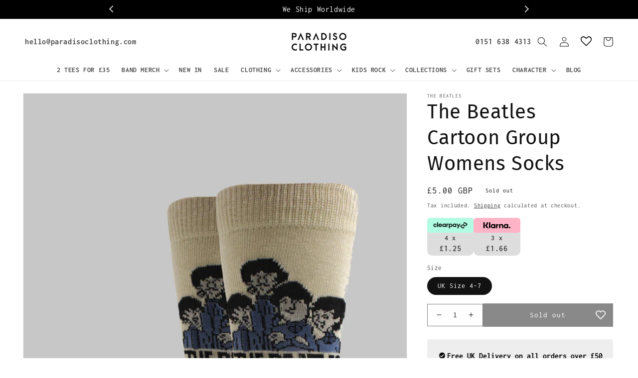

--- FILE ---
content_type: text/html; charset=utf-8
request_url: https://www.paradisoclothing.com/products/the-beatles-cartoon-group-official-womens-new-beige-socks-uk-size-4-7
body_size: 56919
content:
<!doctype html>
<html class="no-js" lang="en">
  <head><script src='//www.paradisoclothing.com/cdn/shop/t/54/assets/sealapps_email_config.js?v=136218383419054340931707133999' defer='defer' ></script> 
    <script src='//www.paradisoclothing.com/cdn/shop/t/54/assets/product_restore_email.js?v=24664513869550107071707133999' defer='defer' ></script> 
    <script id='em_product_variants' type='application/json'>
        [{"id":42098004197571,"title":"UK Size 4-7","option1":"UK Size 4-7","option2":null,"option3":null,"sku":"519","requires_shipping":true,"taxable":true,"featured_image":null,"available":false,"name":"The Beatles Cartoon Group Womens Socks - UK Size 4-7","public_title":"UK Size 4-7","options":["UK Size 4-7"],"price":500,"weight":100,"compare_at_price":0,"inventory_management":"shopify","barcode":"5055295341418","requires_selling_plan":false,"selling_plan_allocations":[]}]
    </script>
    <script id='em_product_selected_or_first_available_variant' type='application/json'>
        {"id":42098004197571,"title":"UK Size 4-7","option1":"UK Size 4-7","option2":null,"option3":null,"sku":"519","requires_shipping":true,"taxable":true,"featured_image":null,"available":false,"name":"The Beatles Cartoon Group Womens Socks - UK Size 4-7","public_title":"UK Size 4-7","options":["UK Size 4-7"],"price":500,"weight":100,"compare_at_price":0,"inventory_management":"shopify","barcode":"5055295341418","requires_selling_plan":false,"selling_plan_allocations":[]}
    </script>

  <script type="text/javascript">
    (function(c,l,a,r,i,t,y){
        c[a]=c[a]||function(){(c[a].q=c[a].q||[]).push(arguments)};
        t=l.createElement(r);t.async=1;t.src="https://www.clarity.ms/tag/"+i;
        y=l.getElementsByTagName(r)[0];y.parentNode.insertBefore(t,y);
    })(window, document, "clarity", "script", "fclfnextzm");
</script>
  <!-- Google tag (gtag.js) -->
<script async src="https://www.googletagmanager.com/gtag/js?id=G-ST190Y58MT"></script>
<script>
  window.dataLayer = window.dataLayer || [];
  function gtag(){dataLayer.push(arguments);}
  gtag('js', new Date());

  gtag('config', 'G-ST190Y58MT');
</script>
    <meta charset="utf-8">
    <meta http-equiv="X-UA-Compatible" content="IE=edge">
    <meta name="viewport" content="width=device-width,initial-scale=1">   
    <meta name="theme-color" content="">
    <meta name="p:domain_verify" content="591fb2c565f5c7ece735dbc90659e2f2"/>
    <meta name="robots" content="index, follow" />
     
      <link rel="canonical" href="https://www.paradisoclothing.com/products/the-beatles-cartoon-group-official-womens-new-beige-socks-uk-size-4-7">
    
    <link rel="preconnect" href="https://cdn.shopify.com" crossorigin><link rel="icon" type="image/png" href="//www.paradisoclothing.com/cdn/shop/files/favicon.png?crop=center&height=32&v=1613701276&width=32"><link rel="preconnect" href="https://fonts.shopifycdn.com" crossorigin><title>
      The Beatles Cartoon Group Womens Socks
 &ndash; Paradiso Clothing</title>

    
      <meta name="description" content="Cartoon Group Cream Ladies Socks UK Size 4-7 (Euro Size approx 36-41). Official Beatles merchandise. Made from 80% cotton, 18% Polyester, 2% ElasticProduct Features:Rock Off officially licensed product80% Cotton - 18% Polyester - 2% ElastaneUK Size 4 - 7 (Euro Size approx 36 - 41)Premium quality, colourful, all-over pattern cotton rich woven socksGuaranteed to stand out in the crowd.">
    
 
    

<meta property="og:site_name" content="Paradiso Clothing">
<meta property="og:url" content="https://www.paradisoclothing.com/products/the-beatles-cartoon-group-official-womens-new-beige-socks-uk-size-4-7">
<meta property="og:title" content="The Beatles Cartoon Group Womens Socks">
<meta property="og:type" content="product">
<meta property="og:description" content="Cartoon Group Cream Ladies Socks UK Size 4-7 (Euro Size approx 36-41). Official Beatles merchandise. Made from 80% cotton, 18% Polyester, 2% ElasticProduct Features:Rock Off officially licensed product80% Cotton - 18% Polyester - 2% ElastaneUK Size 4 - 7 (Euro Size approx 36 - 41)Premium quality, colourful, all-over pattern cotton rich woven socksGuaranteed to stand out in the crowd."><meta property="og:image" content="http://www.paradisoclothing.com/cdn/shop/files/519_20grey.jpg?height=628&pad_color=ffffff&v=1695907355&width=1200"><meta property="og:image" content="http://www.paradisoclothing.com/cdn/shop/files/the_20beatles_205new.jpg?height=628&pad_color=ffffff&v=1695907355&width=1200">
<meta property="og:image:secure_url" content="https://www.paradisoclothing.com/cdn/shop/files/519_20grey.jpg?height=628&pad_color=ffffff&v=1695907355&width=1200"><meta property="og:image:secure_url" content="https://www.paradisoclothing.com/cdn/shop/files/the_20beatles_205new.jpg?height=628&pad_color=ffffff&v=1695907355&width=1200">
<meta property="og:price:amount" content="5.00">
  <meta property="og:price:currency" content="GBP"><meta name="twitter:card" content="summary_large_image">
<meta name="twitter:title" content="The Beatles Cartoon Group Womens Socks">
<meta name="twitter:description" content="Cartoon Group Cream Ladies Socks UK Size 4-7 (Euro Size approx 36-41). Official Beatles merchandise. Made from 80% cotton, 18% Polyester, 2% ElasticProduct Features:Rock Off officially licensed product80% Cotton - 18% Polyester - 2% ElastaneUK Size 4 - 7 (Euro Size approx 36 - 41)Premium quality, colourful, all-over pattern cotton rich woven socksGuaranteed to stand out in the crowd.">

	<script src="https://ajax.googleapis.com/ajax/libs/jquery/3.6.0/jquery.min.js"></script>
    <script src="//www.paradisoclothing.com/cdn/shop/t/54/assets/global.js?v=56432670598780531191732779100" defer="defer"></script>
    <script src="//www.paradisoclothing.com/cdn/shop/t/54/assets/custom.js?v=74389613935434870521754626486" defer="defer"></script>
    <script src="https://unpkg.com/masonry-layout@4/dist/masonry.pkgd.min.js"></script>

    <script>window.performance && window.performance.mark && window.performance.mark('shopify.content_for_header.start');</script><meta name="google-site-verification" content="tsIY41zacMIhNbvs9LAhnHtyzIcqJQpclw-ZpeF5sPM">
<meta name="google-site-verification" content="tsIY41zacMIhNbvs9LAhnHtyzIcqJQpclw-ZpeF5sPM">
<meta name="google-site-verification" content="Ldqj9ourQVXnE2M1_hanX6iM6efFvbpXg8GP0t2NmK4">
<meta id="shopify-digital-wallet" name="shopify-digital-wallet" content="/45975437477/digital_wallets/dialog">
<meta name="shopify-checkout-api-token" content="79c83ceb5b4c3419e94e89c9259132bf">
<meta id="in-context-paypal-metadata" data-shop-id="45975437477" data-venmo-supported="false" data-environment="production" data-locale="en_US" data-paypal-v4="true" data-currency="GBP">
<link rel="alternate" hreflang="x-default" href="https://www.paradisoclothing.com/products/the-beatles-cartoon-group-official-womens-new-beige-socks-uk-size-4-7">
<link rel="alternate" hreflang="en" href="https://www.paradisoclothing.com/products/the-beatles-cartoon-group-official-womens-new-beige-socks-uk-size-4-7">
<link rel="alternate" hreflang="en-NZ" href="https://www.paradisoclothing.com/en-nz/products/the-beatles-cartoon-group-official-womens-new-beige-socks-uk-size-4-7">
<link rel="alternate" type="application/json+oembed" href="https://www.paradisoclothing.com/products/the-beatles-cartoon-group-official-womens-new-beige-socks-uk-size-4-7.oembed">
<script async="async" src="/checkouts/internal/preloads.js?locale=en-GB"></script>
<link rel="preconnect" href="https://shop.app" crossorigin="anonymous">
<script async="async" src="https://shop.app/checkouts/internal/preloads.js?locale=en-GB&shop_id=45975437477" crossorigin="anonymous"></script>
<script id="apple-pay-shop-capabilities" type="application/json">{"shopId":45975437477,"countryCode":"GB","currencyCode":"GBP","merchantCapabilities":["supports3DS"],"merchantId":"gid:\/\/shopify\/Shop\/45975437477","merchantName":"Paradiso Clothing","requiredBillingContactFields":["postalAddress","email"],"requiredShippingContactFields":["postalAddress","email"],"shippingType":"shipping","supportedNetworks":["visa","maestro","masterCard","amex","discover","elo"],"total":{"type":"pending","label":"Paradiso Clothing","amount":"1.00"},"shopifyPaymentsEnabled":true,"supportsSubscriptions":true}</script>
<script id="shopify-features" type="application/json">{"accessToken":"79c83ceb5b4c3419e94e89c9259132bf","betas":["rich-media-storefront-analytics"],"domain":"www.paradisoclothing.com","predictiveSearch":true,"shopId":45975437477,"locale":"en"}</script>
<script>var Shopify = Shopify || {};
Shopify.shop = "paradiso-clothing-2.myshopify.com";
Shopify.locale = "en";
Shopify.currency = {"active":"GBP","rate":"1.0"};
Shopify.country = "GB";
Shopify.theme = {"name":"Working | RS-05-Feb-2024","id":165595775287,"schema_name":"Dawn","schema_version":"4.0.0","theme_store_id":887,"role":"main"};
Shopify.theme.handle = "null";
Shopify.theme.style = {"id":null,"handle":null};
Shopify.cdnHost = "www.paradisoclothing.com/cdn";
Shopify.routes = Shopify.routes || {};
Shopify.routes.root = "/";</script>
<script type="module">!function(o){(o.Shopify=o.Shopify||{}).modules=!0}(window);</script>
<script>!function(o){function n(){var o=[];function n(){o.push(Array.prototype.slice.apply(arguments))}return n.q=o,n}var t=o.Shopify=o.Shopify||{};t.loadFeatures=n(),t.autoloadFeatures=n()}(window);</script>
<script>
  window.ShopifyPay = window.ShopifyPay || {};
  window.ShopifyPay.apiHost = "shop.app\/pay";
  window.ShopifyPay.redirectState = null;
</script>
<script id="shop-js-analytics" type="application/json">{"pageType":"product"}</script>
<script defer="defer" async type="module" src="//www.paradisoclothing.com/cdn/shopifycloud/shop-js/modules/v2/client.init-shop-cart-sync_BN7fPSNr.en.esm.js"></script>
<script defer="defer" async type="module" src="//www.paradisoclothing.com/cdn/shopifycloud/shop-js/modules/v2/chunk.common_Cbph3Kss.esm.js"></script>
<script defer="defer" async type="module" src="//www.paradisoclothing.com/cdn/shopifycloud/shop-js/modules/v2/chunk.modal_DKumMAJ1.esm.js"></script>
<script type="module">
  await import("//www.paradisoclothing.com/cdn/shopifycloud/shop-js/modules/v2/client.init-shop-cart-sync_BN7fPSNr.en.esm.js");
await import("//www.paradisoclothing.com/cdn/shopifycloud/shop-js/modules/v2/chunk.common_Cbph3Kss.esm.js");
await import("//www.paradisoclothing.com/cdn/shopifycloud/shop-js/modules/v2/chunk.modal_DKumMAJ1.esm.js");

  window.Shopify.SignInWithShop?.initShopCartSync?.({"fedCMEnabled":true,"windoidEnabled":true});

</script>
<script>
  window.Shopify = window.Shopify || {};
  if (!window.Shopify.featureAssets) window.Shopify.featureAssets = {};
  window.Shopify.featureAssets['shop-js'] = {"shop-cart-sync":["modules/v2/client.shop-cart-sync_CJVUk8Jm.en.esm.js","modules/v2/chunk.common_Cbph3Kss.esm.js","modules/v2/chunk.modal_DKumMAJ1.esm.js"],"init-fed-cm":["modules/v2/client.init-fed-cm_7Fvt41F4.en.esm.js","modules/v2/chunk.common_Cbph3Kss.esm.js","modules/v2/chunk.modal_DKumMAJ1.esm.js"],"init-shop-email-lookup-coordinator":["modules/v2/client.init-shop-email-lookup-coordinator_Cc088_bR.en.esm.js","modules/v2/chunk.common_Cbph3Kss.esm.js","modules/v2/chunk.modal_DKumMAJ1.esm.js"],"init-windoid":["modules/v2/client.init-windoid_hPopwJRj.en.esm.js","modules/v2/chunk.common_Cbph3Kss.esm.js","modules/v2/chunk.modal_DKumMAJ1.esm.js"],"shop-button":["modules/v2/client.shop-button_B0jaPSNF.en.esm.js","modules/v2/chunk.common_Cbph3Kss.esm.js","modules/v2/chunk.modal_DKumMAJ1.esm.js"],"shop-cash-offers":["modules/v2/client.shop-cash-offers_DPIskqss.en.esm.js","modules/v2/chunk.common_Cbph3Kss.esm.js","modules/v2/chunk.modal_DKumMAJ1.esm.js"],"shop-toast-manager":["modules/v2/client.shop-toast-manager_CK7RT69O.en.esm.js","modules/v2/chunk.common_Cbph3Kss.esm.js","modules/v2/chunk.modal_DKumMAJ1.esm.js"],"init-shop-cart-sync":["modules/v2/client.init-shop-cart-sync_BN7fPSNr.en.esm.js","modules/v2/chunk.common_Cbph3Kss.esm.js","modules/v2/chunk.modal_DKumMAJ1.esm.js"],"init-customer-accounts-sign-up":["modules/v2/client.init-customer-accounts-sign-up_CfPf4CXf.en.esm.js","modules/v2/client.shop-login-button_DeIztwXF.en.esm.js","modules/v2/chunk.common_Cbph3Kss.esm.js","modules/v2/chunk.modal_DKumMAJ1.esm.js"],"pay-button":["modules/v2/client.pay-button_CgIwFSYN.en.esm.js","modules/v2/chunk.common_Cbph3Kss.esm.js","modules/v2/chunk.modal_DKumMAJ1.esm.js"],"init-customer-accounts":["modules/v2/client.init-customer-accounts_DQ3x16JI.en.esm.js","modules/v2/client.shop-login-button_DeIztwXF.en.esm.js","modules/v2/chunk.common_Cbph3Kss.esm.js","modules/v2/chunk.modal_DKumMAJ1.esm.js"],"avatar":["modules/v2/client.avatar_BTnouDA3.en.esm.js"],"init-shop-for-new-customer-accounts":["modules/v2/client.init-shop-for-new-customer-accounts_CsZy_esa.en.esm.js","modules/v2/client.shop-login-button_DeIztwXF.en.esm.js","modules/v2/chunk.common_Cbph3Kss.esm.js","modules/v2/chunk.modal_DKumMAJ1.esm.js"],"shop-follow-button":["modules/v2/client.shop-follow-button_BRMJjgGd.en.esm.js","modules/v2/chunk.common_Cbph3Kss.esm.js","modules/v2/chunk.modal_DKumMAJ1.esm.js"],"checkout-modal":["modules/v2/client.checkout-modal_B9Drz_yf.en.esm.js","modules/v2/chunk.common_Cbph3Kss.esm.js","modules/v2/chunk.modal_DKumMAJ1.esm.js"],"shop-login-button":["modules/v2/client.shop-login-button_DeIztwXF.en.esm.js","modules/v2/chunk.common_Cbph3Kss.esm.js","modules/v2/chunk.modal_DKumMAJ1.esm.js"],"lead-capture":["modules/v2/client.lead-capture_DXYzFM3R.en.esm.js","modules/v2/chunk.common_Cbph3Kss.esm.js","modules/v2/chunk.modal_DKumMAJ1.esm.js"],"shop-login":["modules/v2/client.shop-login_CA5pJqmO.en.esm.js","modules/v2/chunk.common_Cbph3Kss.esm.js","modules/v2/chunk.modal_DKumMAJ1.esm.js"],"payment-terms":["modules/v2/client.payment-terms_BxzfvcZJ.en.esm.js","modules/v2/chunk.common_Cbph3Kss.esm.js","modules/v2/chunk.modal_DKumMAJ1.esm.js"]};
</script>
<script>(function() {
  var isLoaded = false;
  function asyncLoad() {
    if (isLoaded) return;
    isLoaded = true;
    var urls = ["\/\/loader.wisepops.com\/get-loader.js?v=1\u0026site=XS9DK5AkUd\u0026shop=paradiso-clothing-2.myshopify.com","https:\/\/chimpstatic.com\/mcjs-connected\/js\/users\/62ad09275e5c7dae21430c13f\/08393b60d9ef3bedb58abc28d.js?shop=paradiso-clothing-2.myshopify.com","https:\/\/wishlisthero-assets.revampco.com\/store-front\/bundle2.js?shop=paradiso-clothing-2.myshopify.com","\/\/cdn.shopify.com\/proxy\/8aa2d5447b6acddfadd0cb3e50b4e9a0c11d9853f9840179e00c903321f829b7\/wbgspapp.webgains.com\/landing.js?programId=299960\u0026shop=paradiso-clothing-2.myshopify.com\u0026sp-cache-control=cHVibGljLCBtYXgtYWdlPTkwMA","https:\/\/wishlisthero-assets.revampco.com\/store-front\/bundle2.js?shop=paradiso-clothing-2.myshopify.com","https:\/\/wishlisthero-assets.revampco.com\/store-front\/bundle2.js?shop=paradiso-clothing-2.myshopify.com","https:\/\/s3.eu-west-1.amazonaws.com\/production-klarna-il-shopify-osm\/a6c5e37d3b587ca7438f15aa90b429b47085a035\/paradiso-clothing-2.myshopify.com-1708624158661.js?shop=paradiso-clothing-2.myshopify.com","https:\/\/ecommplugins-scripts.trustpilot.com\/v2.1\/js\/header.min.js?settings=eyJrZXkiOiI2UVFQNUNyU2dHdTVmT09EIiwicyI6InNrdSJ9\u0026shop=paradiso-clothing-2.myshopify.com","https:\/\/ecommplugins-trustboxsettings.trustpilot.com\/paradiso-clothing-2.myshopify.com.js?settings=1729073376836\u0026shop=paradiso-clothing-2.myshopify.com","https:\/\/widget.trustpilot.com\/bootstrap\/v5\/tp.widget.sync.bootstrap.min.js?shop=paradiso-clothing-2.myshopify.com","\/\/cdn.shopify.com\/proxy\/5557e87c28ddfd20bd6aa45e20daab5eeb852adaf27c15821a94bf7f87a7dc94\/bucket.useifsapp.com\/theme-files-min\/js\/ifs-script-tag-min.js?v=2\u0026shop=paradiso-clothing-2.myshopify.com\u0026sp-cache-control=cHVibGljLCBtYXgtYWdlPTkwMA","https:\/\/wishlisthero-assets.revampco.com\/store-front\/bundle2.js?shop=paradiso-clothing-2.myshopify.com","https:\/\/wishlisthero-assets.revampco.com\/store-front\/bundle2.js?shop=paradiso-clothing-2.myshopify.com"];
    for (var i = 0; i < urls.length; i++) {
      var s = document.createElement('script');
      s.type = 'text/javascript';
      s.async = true;
      s.src = urls[i];
      var x = document.getElementsByTagName('script')[0];
      x.parentNode.insertBefore(s, x);
    }
  };
  if(window.attachEvent) {
    window.attachEvent('onload', asyncLoad);
  } else {
    window.addEventListener('load', asyncLoad, false);
  }
})();</script>
<script id="__st">var __st={"a":45975437477,"offset":0,"reqid":"9e20ff0b-fc03-4bc2-8ccd-030299906b48-1769906413","pageurl":"www.paradisoclothing.com\/products\/the-beatles-cartoon-group-official-womens-new-beige-socks-uk-size-4-7","u":"ccbbbdbcaf71","p":"product","rtyp":"product","rid":7407063728323};</script>
<script>window.ShopifyPaypalV4VisibilityTracking = true;</script>
<script id="captcha-bootstrap">!function(){'use strict';const t='contact',e='account',n='new_comment',o=[[t,t],['blogs',n],['comments',n],[t,'customer']],c=[[e,'customer_login'],[e,'guest_login'],[e,'recover_customer_password'],[e,'create_customer']],r=t=>t.map((([t,e])=>`form[action*='/${t}']:not([data-nocaptcha='true']) input[name='form_type'][value='${e}']`)).join(','),a=t=>()=>t?[...document.querySelectorAll(t)].map((t=>t.form)):[];function s(){const t=[...o],e=r(t);return a(e)}const i='password',u='form_key',d=['recaptcha-v3-token','g-recaptcha-response','h-captcha-response',i],f=()=>{try{return window.sessionStorage}catch{return}},m='__shopify_v',_=t=>t.elements[u];function p(t,e,n=!1){try{const o=window.sessionStorage,c=JSON.parse(o.getItem(e)),{data:r}=function(t){const{data:e,action:n}=t;return t[m]||n?{data:e,action:n}:{data:t,action:n}}(c);for(const[e,n]of Object.entries(r))t.elements[e]&&(t.elements[e].value=n);n&&o.removeItem(e)}catch(o){console.error('form repopulation failed',{error:o})}}const l='form_type',E='cptcha';function T(t){t.dataset[E]=!0}const w=window,h=w.document,L='Shopify',v='ce_forms',y='captcha';let A=!1;((t,e)=>{const n=(g='f06e6c50-85a8-45c8-87d0-21a2b65856fe',I='https://cdn.shopify.com/shopifycloud/storefront-forms-hcaptcha/ce_storefront_forms_captcha_hcaptcha.v1.5.2.iife.js',D={infoText:'Protected by hCaptcha',privacyText:'Privacy',termsText:'Terms'},(t,e,n)=>{const o=w[L][v],c=o.bindForm;if(c)return c(t,g,e,D).then(n);var r;o.q.push([[t,g,e,D],n]),r=I,A||(h.body.append(Object.assign(h.createElement('script'),{id:'captcha-provider',async:!0,src:r})),A=!0)});var g,I,D;w[L]=w[L]||{},w[L][v]=w[L][v]||{},w[L][v].q=[],w[L][y]=w[L][y]||{},w[L][y].protect=function(t,e){n(t,void 0,e),T(t)},Object.freeze(w[L][y]),function(t,e,n,w,h,L){const[v,y,A,g]=function(t,e,n){const i=e?o:[],u=t?c:[],d=[...i,...u],f=r(d),m=r(i),_=r(d.filter((([t,e])=>n.includes(e))));return[a(f),a(m),a(_),s()]}(w,h,L),I=t=>{const e=t.target;return e instanceof HTMLFormElement?e:e&&e.form},D=t=>v().includes(t);t.addEventListener('submit',(t=>{const e=I(t);if(!e)return;const n=D(e)&&!e.dataset.hcaptchaBound&&!e.dataset.recaptchaBound,o=_(e),c=g().includes(e)&&(!o||!o.value);(n||c)&&t.preventDefault(),c&&!n&&(function(t){try{if(!f())return;!function(t){const e=f();if(!e)return;const n=_(t);if(!n)return;const o=n.value;o&&e.removeItem(o)}(t);const e=Array.from(Array(32),(()=>Math.random().toString(36)[2])).join('');!function(t,e){_(t)||t.append(Object.assign(document.createElement('input'),{type:'hidden',name:u})),t.elements[u].value=e}(t,e),function(t,e){const n=f();if(!n)return;const o=[...t.querySelectorAll(`input[type='${i}']`)].map((({name:t})=>t)),c=[...d,...o],r={};for(const[a,s]of new FormData(t).entries())c.includes(a)||(r[a]=s);n.setItem(e,JSON.stringify({[m]:1,action:t.action,data:r}))}(t,e)}catch(e){console.error('failed to persist form',e)}}(e),e.submit())}));const S=(t,e)=>{t&&!t.dataset[E]&&(n(t,e.some((e=>e===t))),T(t))};for(const o of['focusin','change'])t.addEventListener(o,(t=>{const e=I(t);D(e)&&S(e,y())}));const B=e.get('form_key'),M=e.get(l),P=B&&M;t.addEventListener('DOMContentLoaded',(()=>{const t=y();if(P)for(const e of t)e.elements[l].value===M&&p(e,B);[...new Set([...A(),...v().filter((t=>'true'===t.dataset.shopifyCaptcha))])].forEach((e=>S(e,t)))}))}(h,new URLSearchParams(w.location.search),n,t,e,['guest_login'])})(!0,!0)}();</script>
<script integrity="sha256-4kQ18oKyAcykRKYeNunJcIwy7WH5gtpwJnB7kiuLZ1E=" data-source-attribution="shopify.loadfeatures" defer="defer" src="//www.paradisoclothing.com/cdn/shopifycloud/storefront/assets/storefront/load_feature-a0a9edcb.js" crossorigin="anonymous"></script>
<script crossorigin="anonymous" defer="defer" src="//www.paradisoclothing.com/cdn/shopifycloud/storefront/assets/shopify_pay/storefront-65b4c6d7.js?v=20250812"></script>
<script data-source-attribution="shopify.dynamic_checkout.dynamic.init">var Shopify=Shopify||{};Shopify.PaymentButton=Shopify.PaymentButton||{isStorefrontPortableWallets:!0,init:function(){window.Shopify.PaymentButton.init=function(){};var t=document.createElement("script");t.src="https://www.paradisoclothing.com/cdn/shopifycloud/portable-wallets/latest/portable-wallets.en.js",t.type="module",document.head.appendChild(t)}};
</script>
<script data-source-attribution="shopify.dynamic_checkout.buyer_consent">
  function portableWalletsHideBuyerConsent(e){var t=document.getElementById("shopify-buyer-consent"),n=document.getElementById("shopify-subscription-policy-button");t&&n&&(t.classList.add("hidden"),t.setAttribute("aria-hidden","true"),n.removeEventListener("click",e))}function portableWalletsShowBuyerConsent(e){var t=document.getElementById("shopify-buyer-consent"),n=document.getElementById("shopify-subscription-policy-button");t&&n&&(t.classList.remove("hidden"),t.removeAttribute("aria-hidden"),n.addEventListener("click",e))}window.Shopify?.PaymentButton&&(window.Shopify.PaymentButton.hideBuyerConsent=portableWalletsHideBuyerConsent,window.Shopify.PaymentButton.showBuyerConsent=portableWalletsShowBuyerConsent);
</script>
<script>
  function portableWalletsCleanup(e){e&&e.src&&console.error("Failed to load portable wallets script "+e.src);var t=document.querySelectorAll("shopify-accelerated-checkout .shopify-payment-button__skeleton, shopify-accelerated-checkout-cart .wallet-cart-button__skeleton"),e=document.getElementById("shopify-buyer-consent");for(let e=0;e<t.length;e++)t[e].remove();e&&e.remove()}function portableWalletsNotLoadedAsModule(e){e instanceof ErrorEvent&&"string"==typeof e.message&&e.message.includes("import.meta")&&"string"==typeof e.filename&&e.filename.includes("portable-wallets")&&(window.removeEventListener("error",portableWalletsNotLoadedAsModule),window.Shopify.PaymentButton.failedToLoad=e,"loading"===document.readyState?document.addEventListener("DOMContentLoaded",window.Shopify.PaymentButton.init):window.Shopify.PaymentButton.init())}window.addEventListener("error",portableWalletsNotLoadedAsModule);
</script>

<script type="module" src="https://www.paradisoclothing.com/cdn/shopifycloud/portable-wallets/latest/portable-wallets.en.js" onError="portableWalletsCleanup(this)" crossorigin="anonymous"></script>
<script nomodule>
  document.addEventListener("DOMContentLoaded", portableWalletsCleanup);
</script>

<script id='scb4127' type='text/javascript' async='' src='https://www.paradisoclothing.com/cdn/shopifycloud/privacy-banner/storefront-banner.js'></script><link id="shopify-accelerated-checkout-styles" rel="stylesheet" media="screen" href="https://www.paradisoclothing.com/cdn/shopifycloud/portable-wallets/latest/accelerated-checkout-backwards-compat.css" crossorigin="anonymous">
<style id="shopify-accelerated-checkout-cart">
        #shopify-buyer-consent {
  margin-top: 1em;
  display: inline-block;
  width: 100%;
}

#shopify-buyer-consent.hidden {
  display: none;
}

#shopify-subscription-policy-button {
  background: none;
  border: none;
  padding: 0;
  text-decoration: underline;
  font-size: inherit;
  cursor: pointer;
}

#shopify-subscription-policy-button::before {
  box-shadow: none;
}

      </style>
<script id="sections-script" data-sections="main-product,product-recommendations,header,footer" defer="defer" src="//www.paradisoclothing.com/cdn/shop/t/54/compiled_assets/scripts.js?v=6789"></script>
<script>window.performance && window.performance.mark && window.performance.mark('shopify.content_for_header.end');</script>


    <style data-shopify>
      @font-face {
  font-family: Inconsolata;
  font-weight: 400;
  font-style: normal;
  font-display: swap;
  src: url("//www.paradisoclothing.com/cdn/fonts/inconsolata/inconsolata_n4.8e0be9241e16b6e6311249bed21adcbee343bcd1.woff2") format("woff2"),
       url("//www.paradisoclothing.com/cdn/fonts/inconsolata/inconsolata_n4.c913b3219f7cc7a03a6565e54733068641b83be2.woff") format("woff");
}

      @font-face {
  font-family: Inconsolata;
  font-weight: 700;
  font-style: normal;
  font-display: swap;
  src: url("//www.paradisoclothing.com/cdn/fonts/inconsolata/inconsolata_n7.42ffb2ea5578e6e88edd291e392dab233d946720.woff2") format("woff2"),
       url("//www.paradisoclothing.com/cdn/fonts/inconsolata/inconsolata_n7.f8fd13bf56b4d5d5891a97e9dc61ee446a880def.woff") format("woff");
}

      
      
      @font-face {
  font-family: "Fira Sans";
  font-weight: 400;
  font-style: normal;
  font-display: swap;
  src: url("//www.paradisoclothing.com/cdn/fonts/fira_sans/firasans_n4.2bbe25c7eff81f2190328b1f4c09fff694a30391.woff2") format("woff2"),
       url("//www.paradisoclothing.com/cdn/fonts/fira_sans/firasans_n4.3080da6df53473deabf85f231151766e88fe58e5.woff") format("woff");
}


      :root {
        --font-body-family: Inconsolata, monospace;
        --font-body-style: normal;
        --font-body-weight: 400;

        --font-heading-family: "Fira Sans", sans-serif;
        --font-heading-style: normal;
        --font-heading-weight: 400;

        --font-body-scale: 1.0;
        --font-heading-scale: 1.0;

        --color-base-text: 18, 18, 18;
        --color-shadow: 18, 18, 18;
        --color-base-background-1: 255, 255, 255;
        --color-base-background-2: 243, 243, 243;
        --color-base-solid-button-labels: 255, 255, 255;
        --color-base-outline-button-labels: 18, 18, 18;
        --color-base-accent-1: 18, 18, 18;
        --color-base-accent-2: 51, 79, 180;
        --payment-terms-background-color: #FFFFFF;

        --gradient-base-background-1: #FFFFFF;
        --gradient-base-background-2: #F3F3F3;
        --gradient-base-accent-1: #121212;
        --gradient-base-accent-2: #334FB4;

        --media-padding: px;
        --media-border-opacity: 0.05;
        --media-border-width: 1px;
        --media-radius: 0px;
        --media-shadow-opacity: 0.0;
        --media-shadow-horizontal-offset: 0px;
        --media-shadow-vertical-offset: 0px;
        --media-shadow-blur-radius: 0px;

        --page-width: 130rem;
        --page-width-margin: 0rem;

        --card-image-padding: 0.0rem;
        --card-corner-radius: 0.0rem;
        --card-text-alignment: left;
        --card-border-width: 0.0rem;
        --card-border-opacity: 0.0;
        --card-shadow-opacity: 0.1;
        --card-shadow-horizontal-offset: 0.0rem;
        --card-shadow-vertical-offset: 0.0rem;
        --card-shadow-blur-radius: 0.0rem;

        --badge-corner-radius: 4.0rem;

        --popup-border-width: 1px;
        --popup-border-opacity: 0.1;
        --popup-corner-radius: 0px;
        --popup-shadow-opacity: 0.0;
        --popup-shadow-horizontal-offset: 0px;
        --popup-shadow-vertical-offset: 0px;
        --popup-shadow-blur-radius: 0px;

        --drawer-border-width: 1px;
        --drawer-border-opacity: 0.1;
        --drawer-shadow-opacity: 0.0;
        --drawer-shadow-horizontal-offset: 0px;
        --drawer-shadow-vertical-offset: 0px;
        --drawer-shadow-blur-radius: 0px;

        --spacing-sections-desktop: 0px;
        --spacing-sections-mobile: 0px;

        --grid-desktop-vertical-spacing: 8px;
        --grid-desktop-horizontal-spacing: 8px;
        --grid-mobile-vertical-spacing: 4px;
        --grid-mobile-horizontal-spacing: 4px;

        --text-boxes-border-opacity: 0.0;
        --text-boxes-border-width: 0px;
        --text-boxes-radius: 0px;
        --text-boxes-shadow-opacity: 0.0;
        --text-boxes-shadow-horizontal-offset: 0px;
        --text-boxes-shadow-vertical-offset: 0px;
        --text-boxes-shadow-blur-radius: 0px;

        --buttons-radius: 0px;
        --buttons-radius-outset: 0px;
        --buttons-border-width: 1px;
        --buttons-border-opacity: 1.0;
        --buttons-shadow-opacity: 0.0;
        --buttons-shadow-horizontal-offset: 0px;
        --buttons-shadow-vertical-offset: 0px;
        --buttons-shadow-blur-radius: 0px;
        --buttons-border-offset: 0px;

        --inputs-radius: 0px;
        --inputs-border-width: 1px;
        --inputs-border-opacity: 0.55;
        --inputs-shadow-opacity: 0.0;
        --inputs-shadow-horizontal-offset: 0px;
        --inputs-margin-offset: 0px;
        --inputs-shadow-vertical-offset: 0px;
        --inputs-shadow-blur-radius: 0px;
        --inputs-radius-outset: 0px;

        --variant-pills-radius: 40px;
        --variant-pills-border-width: 1px;
        --variant-pills-border-opacity: 0.55;
        --variant-pills-shadow-opacity: 0.0;
        --variant-pills-shadow-horizontal-offset: 0px;
        --variant-pills-shadow-vertical-offset: 0px;
        --variant-pills-shadow-blur-radius: 0px;
      }

      *,
      *::before,
      *::after {
        box-sizing: inherit;
      }

      html {
        box-sizing: border-box;
        font-size: calc(var(--font-body-scale) * 62.5%);
        height: 100%;
      }

      body {
        display: grid;
        grid-template-rows: auto auto 1fr auto;
        grid-template-columns: 100%;
        min-height: 100%;
        margin: 0;
        font-size: 1.5rem;
        letter-spacing: 0.06rem;
        line-height: calc(1 + 0.8 / var(--font-body-scale));
        font-family: var(--font-body-family);
        font-style: var(--font-body-style);
        font-weight: var(--font-body-weight);
      }

      @media screen and (min-width: 750px) {
        body {
          font-size: 1.6rem;
        }
      }
    </style>

    <link href="//www.paradisoclothing.com/cdn/shop/t/54/assets/base.css?v=110317351214259379581746183360" rel="stylesheet" type="text/css" media="all" />
	<link href="//www.paradisoclothing.com/cdn/shop/t/54/assets/custom.css?v=642693015970868741755694071" rel="stylesheet" type="text/css" media="all" />
<link rel="preload" as="font" href="//www.paradisoclothing.com/cdn/fonts/inconsolata/inconsolata_n4.8e0be9241e16b6e6311249bed21adcbee343bcd1.woff2" type="font/woff2" crossorigin><link rel="preload" as="font" href="//www.paradisoclothing.com/cdn/fonts/fira_sans/firasans_n4.2bbe25c7eff81f2190328b1f4c09fff694a30391.woff2" type="font/woff2" crossorigin><link rel="stylesheet" href="//www.paradisoclothing.com/cdn/shop/t/54/assets/component-predictive-search.css?v=165644661289088488651707133999" media="print" onload="this.media='all'"><script>document.documentElement.className = document.documentElement.className.replace('no-js', 'js');
    if (Shopify.designMode) {
      document.documentElement.classList.add('shopify-design-mode');
    }
    </script>
  <meta name="facebook-domain-verification” content="amlOaity52t4w0378nmmiwxfe3xfth’ />
  
<!-- Font icon for header icons -->
<link href="https://wishlisthero-assets.revampco.com/safe-icons/css/wishlisthero-icons.css" rel="stylesheet"/>
<!-- Style for floating buttons and others -->
<style type="text/css">
    .wishlisthero-floating {
        position: absolute;
          left: auto;
        right: 10px !important; 
        top: 5px;
        z-index: 2;
        border-radius: 100%;
    }
.MuiLink-underlineHover .MuiCardMedia-root{
display:block;

}
#wishlist-hero-add-notification .MuiCardContent-root div{
display:block;
}

 @media(min-width:1300px){
   .product-item__link.product-item__image--margins .wishlisthero-floating{
         left: 50% !important; margin-left: -295px;  
 }
}
    .wishlisthero-floating:hover {
        background-color: rgba(0, 0, 0, 0.05);
    }

    .wishlisthero-floating button {
        font-size: 20px !important;
        width: 40px !important;
        padding: 0.125em 0 0 !important;
    }
.MuiTypography-body2 ,.MuiTypography-body1 ,.MuiTypography-caption ,.MuiTypography-button ,.MuiTypography-h1 ,.MuiTypography-h2 ,.MuiTypography-h3 ,.MuiTypography-h4 ,.MuiTypography-h5 ,.MuiTypography-h6 ,.MuiTypography-subtitle1 ,.MuiTypography-subtitle2 ,.MuiTypography-overline , MuiButton-root{
     font-family: inherit !important; /*Roboto, Helvetica, Arial, sans-serif;*/
}
.MuiTypography-h1 , .MuiTypography-h2 , .MuiTypography-h3 , .MuiTypography-h4 , .MuiTypography-h5 , .MuiTypography-h6 , .MuiButton-root, .MuiCardHeader-title a{
     font-family: ,  !important;
}

    /****************************************************************************************/
    /* For some theme shared view need some spacing */
    /*
    #wishlist-hero-shared-list-view {
  margin-top: 15px;
  margin-bottom: 15px;
}
#wishlist-hero-shared-list-view h1 {
  padding-left: 5px;
}
*/

#wishlisthero-product-page-button-container {
  padding-top: 10px;
}
    /****************************************************************************************/
    /* #wishlisthero-product-page-button-container button {
  padding-left: 1px !important;
} */
    /****************************************************************************************/
    /* Customize the indicator when wishlist has items AND the normal indicator not working */
    .site-header__icon span.wishlist-hero-items-count {
  position: absolute;


  width: 1.7rem;
  height: 1.7rem;
}
    .site-header__icon span.wishlist-hero-items-count.wishlist-hero-items-count-exists {
  display: flex !important;
}
.wishlist-hero-header-icon i.wlh-Icon{
   padding-bottom:inherit !important; 
}/*@media screen and (max-width: 749px) {
.site-header__icon span.wishlist-hero-items-count {

right: -2px;
top: -4.5px;
}
}*/
</style>
<script>window.wishlisthero_cartDotClasses=['wishlist-hero-items-count-text-plain','cart-count-bubble'];</script>
<script>window.wishlisthero_buttonProdPageClasses=['btn product__form--add-to-cart', 'btn','btn--secondary-accent', 'button button--full-width product-form__buttons'];</script>
<script>window.wishlisthero_buttonProdPageFontSize='auto';</script> <script type='text/javascript'>try{
   window.WishListHero_setting = {"ButtonColor":"rgba(0, 0, 0, 1)","IconColor":"rgba(255, 255, 255, 1)","IconType":"Heart","ButtonTextBeforeAdding":"ADD TO WISHLIST","ButtonTextAfterAdding":"ADDED TO WISHLIST","AnimationAfterAddition":"None","ButtonTextAddToCart":"ADD TO CART","ButtonTextOutOfStock":"OUT OF STOCK","ButtonTextAddAllToCart":"ADD ALL TO CART","ButtonTextRemoveAllToCart":"REMOVE ALL FROM WISHLIST","AddedProductNotificationText":"Product added to wishlist successfully","AddedProductToCartNotificationText":"Product added to cart successfully","ViewCartLinkText":"View Cart","SharePopup_TitleText":"Share My wishlist","SharePopup_shareBtnText":"Share","SharePopup_shareHederText":"Share on Social Networks","SharePopup_shareCopyText":"Or copy Wishlist link to share","SharePopup_shareCancelBtnText":"cancel","SharePopup_shareCopyBtnText":"copy","SendEMailPopup_BtnText":"send email","SendEMailPopup_FromText":"From Name","SendEMailPopup_ToText":"To email","SendEMailPopup_BodyText":"Body","SendEMailPopup_SendBtnText":"send","SendEMailPopup_TitleText":"Send My Wislist via Email","AddProductMessageText":"Are you sure you want to add all items to cart ?","RemoveProductMessageText":"Are you sure you want to remove this item from your wishlist ?","RemoveAllProductMessageText":"Are you sure you want to remove all items from your wishlist ?","RemovedProductNotificationText":"Product removed from wishlist successfully","AddAllOutOfStockProductNotificationText":"There seems to have been an issue adding items to cart, please try again later","RemovePopupOkText":"ok","RemovePopup_HeaderText":"ARE YOU SURE?","ViewWishlistText":"View wishlist","EmptyWishlistText":"there are no items in this wishlist","BuyNowButtonText":"Buy Now","BuyNowButtonColor":"rgb(0, 0, 0)","BuyNowTextButtonColor":"rgb(255, 255, 255)","Wishlist_Title":"My Wishlist","WishlistHeaderTitleAlignment":"Left","WishlistProductImageSize":"Normal","PriceColor":"rgba(0, 0, 0, 1)","HeaderFontSize":"30","PriceFontSize":"18","ProductNameFontSize":"16","LaunchPointType":"floating_point","DisplayWishlistAs":"popup_window","DisplayButtonAs":"text_with_icon","PopupSize":"lg","HideAddToCartButton":false,"NoRedirectAfterAddToCart":false,"DisableGuestCustomer":false,"LoginPopupContent":"Please login to save your wishlist across devices.","LoginPopupLoginBtnText":"Login","LoginPopupContentFontSize":"20","NotificationPopupPosition":"center","WishlistButtonTextColor":"rgba(255, 255, 255, 1)","EnableRemoveFromWishlistAfterAddButtonText":"REMOVE FROM WISHLIST","_id":"63c7f1dc8171d70b80587883","EnableCollection":true,"EnableShare":true,"RemovePowerBy":true,"EnableFBPixel":true,"DisapleApp":false,"FloatPointPossition":"right","HeartStateToggle":true,"HeaderMenuItemsIndicator":true,"EnableRemoveFromWishlistAfterAdd":true,"CollectionViewAddedToWishlistIconBackgroundColor":"","CollectionViewAddedToWishlistIconColor":"","CollectionViewIconBackgroundColor":"","CollectionViewIconColor":"rgba(0, 0, 0, 1)","SendEMailPopup_SendNotificationText":"email sent successfully","SharePopup_shareCopiedText":"Copied","ThrdParty_Trans_active":false,"Shop":"paradiso-clothing-2.myshopify.com","shop":"paradiso-clothing-2.myshopify.com","Status":"Active","Plan":"SILVER"};  
  }catch(e){ console.error('Error loading config',e); } </script>
<script>
    
    
    
    
    var gsf_conversion_data = {page_type : 'product', event : 'view_item', data : {product_data : [{variant_id : 42098004197571, product_id : 7407063728323, name : "The Beatles Cartoon Group Womens Socks", price : "5.00", currency : "GBP", sku : "519", brand : "The Beatles", variant : "UK Size 4-7", category : "Socks", quantity : "0" }], total_price : "5.00", shop_currency : "GBP"}};
    
</script>
  <script src="//staticxx.s3.amazonaws.com/aio_stats_lib_v1.min.js?v=1.0"></script>
      <!-- TrustBox script -->
  <script type="text/javascript" src="//widget.trustpilot.com/bootstrap/v5/tp.widget.bootstrap.min.js" async></script>
  <!-- End TrustBox script -->
  <style>
    div#wishlisthero-floating-launcher-container {
    display: none;
}
  </style>

   <script type="application/ld+json">{
  
   	  "@graph": [{
   	   	"@context": "https://schema.org/",
 
   	   	"@graph": [
         
        ]

   	 }]
  
   	 }</script>
<!-- BEGIN app block: shopify://apps/simprosys-google-shopping-feed/blocks/core_settings_block/1f0b859e-9fa6-4007-97e8-4513aff5ff3b --><!-- BEGIN: GSF App Core Tags & Scripts by Simprosys Google Shopping Feed -->









<!-- END: GSF App Core Tags & Scripts by Simprosys Google Shopping Feed -->
<!-- END app block --><!-- BEGIN app block: shopify://apps/wisepops-email-sms-popups/blocks/app-embed/e7d7a4f7-0df4-4073-9375-5f36db513952 --><script>
  // Create the wisepops() function
  window.wisepops_key = window.WisePopsObject = window.wisepops_key || window.WisePopsObject || "wisepops";
  window[window.wisepops_key] = function () {
    window[window.wisepops_key].q.push(arguments);
  };
  window[window.wisepops_key].q = [];
  window[window.wisepops_key].l = Date.now();

  // Disable deprecated snippet
  window._wisepopsSkipShopifyDeprecatedSnippet = true;

  document.addEventListener('wisepops.after-initialization', function () {
    // https://developer.mozilla.org/en-US/docs/Web/API/Document/cookie/Simple_document.cookie_framework
    function getCookieValue(sKey) {
      if (!sKey) { return null; }
      return decodeURIComponent(document.cookie.replace(new RegExp("(?:(?:^|.*;)\\s*" + encodeURIComponent(sKey).replace(/[\-\.\+\*]/g, "\\$&") + "\\s*\\=\\s*([^;]*).*$)|^.*$"), "$1")) || null;
    }

    function getTotalInventoryQuantity() {
      var variants = [{"id":42098004197571,"title":"UK Size 4-7","option1":"UK Size 4-7","option2":null,"option3":null,"sku":"519","requires_shipping":true,"taxable":true,"featured_image":null,"available":false,"name":"The Beatles Cartoon Group Womens Socks - UK Size 4-7","public_title":"UK Size 4-7","options":["UK Size 4-7"],"price":500,"weight":100,"compare_at_price":0,"inventory_management":"shopify","barcode":"5055295341418","requires_selling_plan":false,"selling_plan_allocations":[]}];
      if (!variants) {
        return null;
      }

      var totalQuantity = 0;
      for (var i in variants) {
        if (variants[i] && variants[i].inventory_quantity) {
          totalQuantity += variants[i].inventory_quantity;
        } else {
          return null;
        }
      }
      return totalQuantity;
    }

    function getMapCartItems(key, items){
      var cartItems = items ?? [];
      return cartItems.map(function (item) {
        return item[key];
      })
      .filter(function (item){
        if (item !== undefined && item !== null && item !== "") {
          return true;
        }
        return false;
      })
      .join(',');
    }

    

    // Set built-in properties
    window[window.wisepops_key]('properties', {
      client_id: null,
      cart: {
        discount_code: getCookieValue('discount_code'),
        item_count: 0,
        total_price: 0 / 100,
        currency: "GBP",
        skus: getMapCartItems('sku'),
        items: []
      },
      customer: {
        accepts_marketing: false,
        is_logged_in:  false ,
        last_order: {
          created_at: null,
        },
        orders_count: 0,
        total_spent: (isNaN(null) ? 0 : (null / 100)),
        tags:  null ,
        email: null,
        first_name: null,
        last_name: null,
      },
      product: {
        available: false,
        price:  500 / 100 ,
        tags: "Accessories,Band Merch\/The Beatles\/Accessories,Beige,Socks,The Beatles,UK Size 4-7,Women",
        total_inventory_quantity: getTotalInventoryQuantity(),
        stock: 0,
      },
      orders: {},
      

    }, { temporary: true });

    // Custom event when product added to cart
    var shopifyTrackFunction = window.ShopifyAnalytics && ShopifyAnalytics.lib && ShopifyAnalytics.lib.track;
    var lastAddedToCartTimestamp = 0;
    if (shopifyTrackFunction) {
      ShopifyAnalytics.lib.track = function () {
        if (arguments[0] === 'Added Product') {
            (async () => {
                let cartPayload;
                try {
                    cartPayload = await (await fetch(window.Shopify.routes.root + 'cart.js')).json();
                } catch (e) {}

                if (cartPayload) {
                    window[window.wisepops_key]('properties', {
                        cart: {
                            discount_code: getCookieValue('discount_code'),
                            item_count: cartPayload.items.length,
                            total_price: (cartPayload.total_price ?? 0) / 100,
                            currency: cartPayload.currency,
                            skus: getMapCartItems('sku', cartPayload.items),
                            items: cartPayload.items.map(item => ({
                                product_id: item.product_id,
                                variant_id: item.variant_id,
                                sku: item.sku,
                                quantity: item.quantity,
                                price: (item.final_price ?? 0) / 100,
                                totalPrice: (item.final_line_price ?? 0) / 100
                            })),
                        }
                    }, {temporary: true});
                }

                var currentTimestamp = Date.now();
                if (currentTimestamp > lastAddedToCartTimestamp + 5000) {
                    window[window.wisepops_key]('event', 'product-added-to-cart');
                    lastAddedToCartTimestamp = currentTimestamp;
                }
            })();
        }
        shopifyTrackFunction.apply(this, arguments);
      };
    }
  });
</script>


<!-- END app block --><!-- BEGIN app block: shopify://apps/beans-id-verification/blocks/modern-discount-hub/5c736972-c385-431c-8cbb-05726b7a1739 -->



<!-- END app block --><!-- BEGIN app block: shopify://apps/beans-id-verification/blocks/discount-hub/5c736972-c385-431c-8cbb-05726b7a1739 -->



<!-- END app block --><!-- BEGIN app block: shopify://apps/wishlist-hero/blocks/collection-embed/a9a5079b-59e8-47cb-b659-ecf1c60b9b72 -->


<script type="text/javascript">
  if (!window.__wishlistHeroArriveScriptLoaded) {
    window.__wishlistHeroArriveScriptLoaded = true;
    function wh_loadScript(scriptUrl) {
      const script = document.createElement('script'); script.src = scriptUrl;
      document.body.appendChild(script);
      return new Promise((res, rej) => { script.onload = function () { res(); }; script.onerror = function () { rej(); } });
    }
  }
  document.addEventListener("DOMContentLoaded", () => {
      wh_loadScript('https://cdn.shopify.com/extensions/019badc7-12fe-783e-9dfe-907190f91114/wishlist-hero-81/assets/arrive.min.js').then(function () {
          document.arrive('.wishlist-hero-custom-button', function (wishlistButton) {
              var ev = new CustomEvent('wishlist-hero-add-to-custom-element', { detail: wishlistButton }); document.dispatchEvent(ev);
          });
      });
  });
</script>

<script type="text/javascript">
(function(){
  const iconSpacing = {};
  
  
  
  
  if (Object.keys(iconSpacing).length > 0) {
    window.WishListHero_icon_spacing = iconSpacing;
  }

  function hexToRgba(hex, alpha) {
    hex = hex.replace('#', '');
    const r = parseInt(hex.substring(0, 2), 16);
    const g = parseInt(hex.substring(2, 4), 16);
    const b = parseInt(hex.substring(4, 6), 16);
    return `rgba(${r}, ${g}, ${b}, ${alpha/100})`;
  }

  window.WishListHero_collection_colors = {
    
    
    
    
  };

      function mergeCollectionColors(){
      if (typeof window.WishListHero_setting !== 'undefined' && window.WishListHero_setting){
        window.WishListHero_setting = {
          ...window.WishListHero_setting,
          ...window.WishListHero_collection_colors
        };
      if (typeof window.WishListHero_setting_theme_override !== 'undefined'){
          window.WishListHero_setting_theme_override = {
            ...window.WishListHero_setting_theme_override,
            ...window.WishListHero_collection_colors
          };
        }
      document.dispatchEvent(new CustomEvent('wishlist-hero-colors-updated',{
          detail: window.WishListHero_collection_colors
        }));
      }
    }
    function checkAndMergeColors(){
      if (typeof window.WishListHero_setting !== 'undefined' && window.WishListHero_setting){
        mergeCollectionColors();
        return true;
      }
      return false;
    }
    if (!checkAndMergeColors()){
      let checkCount = 0;
      const maxChecks = 100;
      const checkForStoreConfig = setInterval(function(){
        checkCount++;
        if (checkAndMergeColors()){
          clearInterval(checkForStoreConfig);
        } else if (checkCount >= maxChecks){
          clearInterval(checkForStoreConfig);
          console.warn('Wishlist Hero: Store configuration not loaded within timeout period');
        }
      },100);
    }
    if (document.readyState === 'loading'){
      document.addEventListener('DOMContentLoaded', checkAndMergeColors);
    }else{
      checkAndMergeColors();
    }
  })();
</script>
<style data-shopify>
  
  
  
    .wishlist-hero-custom-button.wishlisthero-floating button {
      width: 40px !important;
      height: 40px !important;
    }
    /* For Mobile devices, min width of 48px */
    .wishlist-hero-custom-button.wishlisthero-floating{
      padding: calc((48px-40px) / 2);
    }

  
  
</style>
<!-- BEGIN app snippet: extraStyles -->

<style>
  .wishlisthero-floating {
    position: absolute;
    top: 5px;
    z-index: 21;
    border-radius: 100%;
    width: fit-content;
    right: 5px;
    left: auto;
    &.wlh-left-btn {
      left: 5px !important;
      right: auto !important;
    }
    &.wlh-right-btn {
      right: 5px !important;
      left: auto !important;
    }
    
  }
  @media(min-width:1300px) {
    .product-item__link.product-item__image--margins .wishlisthero-floating, {
      
        left: 50% !important;
        margin-left: -295px;
      
    }
  }
  .MuiTypography-h1,.MuiTypography-h2,.MuiTypography-h3,.MuiTypography-h4,.MuiTypography-h5,.MuiTypography-h6,.MuiButton-root,.MuiCardHeader-title a {
    font-family: ,  !important;
  }
</style>






<!-- END app snippet -->
<!-- BEGIN app snippet: TransArray -->
<script>
  window.WLH_reload_translations = function() {
    let _wlh_res = {};
    if (window.WishListHero_setting && window.WishListHero_setting['ThrdParty_Trans_active']) {

      
        

        window.WishListHero_setting["ButtonTextBeforeAdding"] = "";
        _wlh_res["ButtonTextBeforeAdding"] = "";
        

        window.WishListHero_setting["ButtonTextAfterAdding"] = "";
        _wlh_res["ButtonTextAfterAdding"] = "";
        

        window.WishListHero_setting["ButtonTextAddToCart"] = "";
        _wlh_res["ButtonTextAddToCart"] = "";
        

        window.WishListHero_setting["ButtonTextOutOfStock"] = "";
        _wlh_res["ButtonTextOutOfStock"] = "";
        

        window.WishListHero_setting["ButtonTextAddAllToCart"] = "";
        _wlh_res["ButtonTextAddAllToCart"] = "";
        

        window.WishListHero_setting["ButtonTextRemoveAllToCart"] = "";
        _wlh_res["ButtonTextRemoveAllToCart"] = "";
        

        window.WishListHero_setting["AddedProductNotificationText"] = "";
        _wlh_res["AddedProductNotificationText"] = "";
        

        window.WishListHero_setting["AddedProductToCartNotificationText"] = "";
        _wlh_res["AddedProductToCartNotificationText"] = "";
        

        window.WishListHero_setting["ViewCartLinkText"] = "";
        _wlh_res["ViewCartLinkText"] = "";
        

        window.WishListHero_setting["SharePopup_TitleText"] = "";
        _wlh_res["SharePopup_TitleText"] = "";
        

        window.WishListHero_setting["SharePopup_shareBtnText"] = "";
        _wlh_res["SharePopup_shareBtnText"] = "";
        

        window.WishListHero_setting["SharePopup_shareHederText"] = "";
        _wlh_res["SharePopup_shareHederText"] = "";
        

        window.WishListHero_setting["SharePopup_shareCopyText"] = "";
        _wlh_res["SharePopup_shareCopyText"] = "";
        

        window.WishListHero_setting["SharePopup_shareCancelBtnText"] = "";
        _wlh_res["SharePopup_shareCancelBtnText"] = "";
        

        window.WishListHero_setting["SharePopup_shareCopyBtnText"] = "";
        _wlh_res["SharePopup_shareCopyBtnText"] = "";
        

        window.WishListHero_setting["SendEMailPopup_BtnText"] = "";
        _wlh_res["SendEMailPopup_BtnText"] = "";
        

        window.WishListHero_setting["SendEMailPopup_FromText"] = "";
        _wlh_res["SendEMailPopup_FromText"] = "";
        

        window.WishListHero_setting["SendEMailPopup_ToText"] = "";
        _wlh_res["SendEMailPopup_ToText"] = "";
        

        window.WishListHero_setting["SendEMailPopup_BodyText"] = "";
        _wlh_res["SendEMailPopup_BodyText"] = "";
        

        window.WishListHero_setting["SendEMailPopup_SendBtnText"] = "";
        _wlh_res["SendEMailPopup_SendBtnText"] = "";
        

        window.WishListHero_setting["SendEMailPopup_SendNotificationText"] = "";
        _wlh_res["SendEMailPopup_SendNotificationText"] = "";
        

        window.WishListHero_setting["SendEMailPopup_TitleText"] = "";
        _wlh_res["SendEMailPopup_TitleText"] = "";
        

        window.WishListHero_setting["AddProductMessageText"] = "";
        _wlh_res["AddProductMessageText"] = "";
        

        window.WishListHero_setting["RemoveProductMessageText"] = "";
        _wlh_res["RemoveProductMessageText"] = "";
        

        window.WishListHero_setting["RemoveAllProductMessageText"] = "";
        _wlh_res["RemoveAllProductMessageText"] = "";
        

        window.WishListHero_setting["RemovedProductNotificationText"] = "";
        _wlh_res["RemovedProductNotificationText"] = "";
        

        window.WishListHero_setting["AddAllOutOfStockProductNotificationText"] = "";
        _wlh_res["AddAllOutOfStockProductNotificationText"] = "";
        

        window.WishListHero_setting["RemovePopupOkText"] = "";
        _wlh_res["RemovePopupOkText"] = "";
        

        window.WishListHero_setting["RemovePopup_HeaderText"] = "";
        _wlh_res["RemovePopup_HeaderText"] = "";
        

        window.WishListHero_setting["ViewWishlistText"] = "";
        _wlh_res["ViewWishlistText"] = "";
        

        window.WishListHero_setting["EmptyWishlistText"] = "";
        _wlh_res["EmptyWishlistText"] = "";
        

        window.WishListHero_setting["BuyNowButtonText"] = "";
        _wlh_res["BuyNowButtonText"] = "";
        

        window.WishListHero_setting["Wishlist_Title"] = "";
        _wlh_res["Wishlist_Title"] = "";
        

        window.WishListHero_setting["LoginPopupContent"] = "";
        _wlh_res["LoginPopupContent"] = "";
        

        window.WishListHero_setting["LoginPopupLoginBtnText"] = "";
        _wlh_res["LoginPopupLoginBtnText"] = "";
        

        window.WishListHero_setting["EnableRemoveFromWishlistAfterAddButtonText"] = "";
        _wlh_res["EnableRemoveFromWishlistAfterAddButtonText"] = "";
        

        window.WishListHero_setting["LowStockEmailSubject"] = "";
        _wlh_res["LowStockEmailSubject"] = "";
        

        window.WishListHero_setting["OnSaleEmailSubject"] = "";
        _wlh_res["OnSaleEmailSubject"] = "";
        

        window.WishListHero_setting["SharePopup_shareCopiedText"] = "";
        _wlh_res["SharePopup_shareCopiedText"] = "";
    }
    return _wlh_res;
  }
  window.WLH_reload_translations();
</script><!-- END app snippet -->
<!-- BEGIN app snippet: wishlist-collection -->





  
  

  
  

  
  

  
  

  
  

  
  

  
  

  
  

  
  

  
  

  
  

  
  

  
  

  
  

  
  

  
  

  
  

  
  

  
  

  
  

  
  

  
  

  
  

  
  

  
  

  
  

  
  

  
  

  
  

  
  

  
  

  
  

  
  

  
  

  
  

  
  

  
  

  
  

  
  

  
  

  
  

  
  

  
  

  
  

  
  

  
  

  
  

  
  

  
  

  
  

  
  

  
  

  
  

  
  

  
  

  
  

  
  

  
  

  
  

  
  

  
  

  
  

  
  

  
  

  
  

  
  

  
  

  
  

  
  

  
  

  
  

  
  

  
  

  
  

  
  

  
  

  
  

  
  

  
  

  
  

  
  

  
  

  
  

  
  

  
  

  
  

  
  

  
  

  
  

  
  

  
  

  
  

  
  

  
  

  
  

  
  

  
  

  
  

  
  

  
  

  
  

  
  

  
  

  
  

  
  

  
  

  
  

  
  

  
  

  
  

  
  

  
  

  
  

  
  

  
  

  
  

  
  

  
  

  
  

  
  

  
  

  
  

  
  

  
  

  
  

  
  

  
  

  
  

  
  

  
  

  
  

  
  

  
  

  
  

  
  

  
  

  
  

  
  

  
  

  
  

  
  

  
  

  
  

  
  

  
  

  
  

  
  

  
  

  
  

  
  

  
  

  
  

  
  

  
  

  
  

  
  

  
  

  
  

  
  

  
  

  
  

  
  

  
  

  
  

  
  

  
  

  
  

  
  

  
  

  
  

  
  

  
  

  
  

  
  

  
  

  
  

  
  

  
  

  
  

  
  

  
  

  
  

  
  

  
  

  
  

  
  

  
  

  
  

  
  

  
  

  
  

  
  

  
  

  
  

  
  

  
  

  
  

  
  

  
  

  
  

  
  

  
  

  
  

  
  

  
  

  
  

  
  

  
  

  
  

  
  

  
  

  
  

  
  

  
  

  
  

  
  

  
  

  
  

  
  

  
  

  
  

  
  

  
  

  
  

  
  

  
  

  
  

  
  

  
  

  
  

  
  

  
  

  
  

  
  

  
  

  
  

  
  

  
  

  
  

  
  

  
  

  
  

  
  

  
  

  
  

  
  

  
  

  
  

  
  

  
  

  
  

  
  

  
  

  
  

  
  

  
  

  
  

  
  

  
  

  
  

  
  

  
  

  
  

  
  

  
  

  
  

  
  

  
  

  
  

  
  

  
  

  
  

  
  

  
  

  
  

  
  

  
  

  
  

  
  

  
  

  
  

  
  

  
  















<script type="text/javascript">
console.log('Search: ');
// Try product link inside card first, fallback to card itself if it's a link
  var _whc_cardSelector="",_whc_linkInCardSelector=document.querySelector(".usf-sr-product")?" a[href*='/products/']":"a[href*='/products/'], [href*='/products/']",_whc_iconPlacementInCardSelector="",_whc_iconPlacementInCardMode="I",_whc_productHandleExtractor="",_whc_placementInCard="auto",_wh_addIconsToCollectionViewCard=e=>{try{var t;if(_whc_productHandleExtractor)try{t=_whc_productHandleExtractor(e)}catch(r){}if(!t){var c=e.matches&&e.matches("[href*='/products/']")?e:e.querySelector(_whc_linkInCardSelector);if(c&&c.href){var a=new URL(c.href).pathname;t=a.substring(a.indexOf("/products/")+10)}}if(t){var n=_whc_iconPlacementInCardSelector?e.querySelector(_whc_iconPlacementInCardSelector):e;if(n&&!n.querySelector(".wishlist-hero-custom-button[data-wlh-handle='"+t+"']")){var o=document.createElement("div");if(_whc_placementInCard == 'left'){o.classList.add("wlh-left-btn")}else if(_whc_placementInCard == 'right'){o.classList.add("wlh-right-btn")}switch(o.classList.add("wishlisthero-floating"),o.classList.add("wishlist-hero-custom-button"),o.setAttribute("data-wlh-handle",t),o.setAttribute("data-wlh-mode","icon_only"),o.setAttribute("data-wlh-view","Collection"),_whc_iconPlacementInCardMode){case"A":n.parentNode.insertBefore(o,n.nextSibling);break;case"B":n.parentNode.insertBefore(o,n);break;default:n.insertBefore(o,n.firstChild)}var d=new CustomEvent("wishlist-hero-add-to-custom-element",{detail:o});document.dispatchEvent(d)}}}catch(i){}};function wh_loadScript(e){let t=document.createElement("script");return t.src=e,document.body.appendChild(t),new Promise((e,r)=>{t.onload=function(){e()},t.onerror=function(){r()}})}document.addEventListener("DOMContentLoaded",()=>{document.querySelectorAll(_whc_cardSelector).forEach(e=>{_wh_addIconsToCollectionViewCard(e)}),wh_loadScript("https://cdn.jsdelivr.net/npm/arrive@2.4.1/src/arrive.min.js").then(function(){document.arrive(_whc_cardSelector,function(e){_wh_addIconsToCollectionViewCard(e)})})});
</script><!-- END app snippet -->
<!-- END app block --><!-- BEGIN app block: shopify://apps/wishlist-hero/blocks/app-embed/a9a5079b-59e8-47cb-b659-ecf1c60b9b72 -->


  <script type="application/json" id="WH-ProductJson-product-template">
    {"id":7407063728323,"title":"The Beatles Cartoon Group Womens Socks","handle":"the-beatles-cartoon-group-official-womens-new-beige-socks-uk-size-4-7","description":"Cartoon Group Cream Ladies Socks UK Size 4-7 (Euro Size approx 36-41). Official Beatles merchandise. Made from 80% cotton, 18% Polyester, 2% Elastic\u003cbr\u003e\u003cbr\u003eProduct Features:\u003cbr\u003e\u003cul\u003e\n\u003cli\u003eRock Off officially licensed product\u003c\/li\u003e\n\u003cli\u003e80% Cotton - 18% Polyester - 2% Elastane\u003c\/li\u003e\n\u003cli\u003eUK Size  4 - 7 (Euro Size approx 36 - 41)\u003c\/li\u003e\n\u003cli\u003ePremium quality, colourful, all-over pattern cotton rich woven socks\u003c\/li\u003e\n\u003cli\u003eGuaranteed to stand out in the crowd.\u003c\/li\u003e\n\u003c\/ul\u003e","published_at":"2025-01-17T13:14:27+00:00","created_at":"2022-09-05T21:53:45+01:00","vendor":"The Beatles","type":"Socks","tags":["Accessories","Band Merch\/The Beatles\/Accessories","Beige","Socks","The Beatles","UK Size 4-7","Women"],"price":500,"price_min":500,"price_max":500,"available":false,"price_varies":false,"compare_at_price":0,"compare_at_price_min":0,"compare_at_price_max":0,"compare_at_price_varies":false,"variants":[{"id":42098004197571,"title":"UK Size 4-7","option1":"UK Size 4-7","option2":null,"option3":null,"sku":"519","requires_shipping":true,"taxable":true,"featured_image":null,"available":false,"name":"The Beatles Cartoon Group Womens Socks - UK Size 4-7","public_title":"UK Size 4-7","options":["UK Size 4-7"],"price":500,"weight":100,"compare_at_price":0,"inventory_management":"shopify","barcode":"5055295341418","requires_selling_plan":false,"selling_plan_allocations":[]}],"images":["\/\/www.paradisoclothing.com\/cdn\/shop\/files\/519_20grey.jpg?v=1698404102","\/\/www.paradisoclothing.com\/cdn\/shop\/files\/the_20beatles_205new.jpg?v=1698404102"],"featured_image":"\/\/www.paradisoclothing.com\/cdn\/shop\/files\/519_20grey.jpg?v=1698404102","options":["Size"],"media":[{"alt":"Beige","id":35997838737719,"position":1,"preview_image":{"aspect_ratio":0.665,"height":1300,"width":865,"src":"\/\/www.paradisoclothing.com\/cdn\/shop\/files\/519_20grey.jpg?v=1698404102"},"aspect_ratio":0.665,"height":1300,"media_type":"image","src":"\/\/www.paradisoclothing.com\/cdn\/shop\/files\/519_20grey.jpg?v=1698404102","width":865},{"alt":"Beige","id":35997838901559,"position":2,"preview_image":{"aspect_ratio":0.763,"height":2267,"width":1730,"src":"\/\/www.paradisoclothing.com\/cdn\/shop\/files\/the_20beatles_205new.jpg?v=1698404102"},"aspect_ratio":0.763,"height":2267,"media_type":"image","src":"\/\/www.paradisoclothing.com\/cdn\/shop\/files\/the_20beatles_205new.jpg?v=1698404102","width":1730}],"requires_selling_plan":false,"selling_plan_groups":[],"content":"Cartoon Group Cream Ladies Socks UK Size 4-7 (Euro Size approx 36-41). Official Beatles merchandise. Made from 80% cotton, 18% Polyester, 2% Elastic\u003cbr\u003e\u003cbr\u003eProduct Features:\u003cbr\u003e\u003cul\u003e\n\u003cli\u003eRock Off officially licensed product\u003c\/li\u003e\n\u003cli\u003e80% Cotton - 18% Polyester - 2% Elastane\u003c\/li\u003e\n\u003cli\u003eUK Size  4 - 7 (Euro Size approx 36 - 41)\u003c\/li\u003e\n\u003cli\u003ePremium quality, colourful, all-over pattern cotton rich woven socks\u003c\/li\u003e\n\u003cli\u003eGuaranteed to stand out in the crowd.\u003c\/li\u003e\n\u003c\/ul\u003e"}
  </script>

<script type="text/javascript">
  
    window.wishlisthero_buttonProdPageClasses = [];
  
  
    window.wishlisthero_cartDotClasses = [];
  
</script>
<!-- BEGIN app snippet: extraStyles -->

<style>
  .wishlisthero-floating {
    position: absolute;
    top: 5px;
    z-index: 21;
    border-radius: 100%;
    width: fit-content;
    right: 5px;
    left: auto;
    &.wlh-left-btn {
      left: 5px !important;
      right: auto !important;
    }
    &.wlh-right-btn {
      right: 5px !important;
      left: auto !important;
    }
    
  }
  @media(min-width:1300px) {
    .product-item__link.product-item__image--margins .wishlisthero-floating, {
      
        left: 50% !important;
        margin-left: -295px;
      
    }
  }
  .MuiTypography-h1,.MuiTypography-h2,.MuiTypography-h3,.MuiTypography-h4,.MuiTypography-h5,.MuiTypography-h6,.MuiButton-root,.MuiCardHeader-title a {
    font-family: ,  !important;
  }
</style>






<!-- END app snippet -->
<!-- BEGIN app snippet: renderAssets -->

  <link rel="preload" href="https://cdn.shopify.com/extensions/019badc7-12fe-783e-9dfe-907190f91114/wishlist-hero-81/assets/default.css" as="style" onload="this.onload=null;this.rel='stylesheet'">
  <noscript><link href="//cdn.shopify.com/extensions/019badc7-12fe-783e-9dfe-907190f91114/wishlist-hero-81/assets/default.css" rel="stylesheet" type="text/css" media="all" /></noscript>
  <script defer src="https://cdn.shopify.com/extensions/019badc7-12fe-783e-9dfe-907190f91114/wishlist-hero-81/assets/default.js"></script>
<!-- END app snippet -->


<script type="text/javascript">
  try{
  
    var scr_bdl_path = "https://cdn.shopify.com/extensions/019badc7-12fe-783e-9dfe-907190f91114/wishlist-hero-81/assets/bundle2.js";
    window._wh_asset_path = scr_bdl_path.substring(0,scr_bdl_path.lastIndexOf("/")) + "/";
  

  }catch(e){ console.log(e)}
  try{

  
    window.WishListHero_setting = {"ButtonColor":"rgba(0, 0, 0, 1)","IconColor":"rgba(255, 255, 255, 1)","IconType":"Heart","ButtonTextBeforeAdding":"ADD TO WISHLIST","ButtonTextAfterAdding":"ADDED TO WISHLIST","AnimationAfterAddition":"None","ButtonTextAddToCart":"ADD TO CART","ButtonTextOutOfStock":"OUT OF STOCK","ButtonTextAddAllToCart":"ADD ALL TO CART","ButtonTextRemoveAllToCart":"REMOVE ALL FROM WISHLIST","AddedProductNotificationText":"Product added to wishlist successfully","AddedProductToCartNotificationText":"Product added to cart successfully","ViewCartLinkText":"View Cart","SharePopup_TitleText":"Share My wishlist","SharePopup_shareBtnText":"Share","SharePopup_shareHederText":"Share on Social Networks","SharePopup_shareCopyText":"Or copy Wishlist link to share","SharePopup_shareCancelBtnText":"cancel","SharePopup_shareCopyBtnText":"copy","SendEMailPopup_BtnText":"send email","SendEMailPopup_FromText":"From Name","SendEMailPopup_ToText":"To email","SendEMailPopup_BodyText":"Body","SendEMailPopup_SendBtnText":"send","SendEMailPopup_TitleText":"Send My Wislist via Email","AddProductMessageText":"Are you sure you want to add all items to cart ?","RemoveProductMessageText":"Are you sure you want to remove this item from your wishlist ?","RemoveAllProductMessageText":"Are you sure you want to remove all items from your wishlist ?","RemovedProductNotificationText":"Product removed from wishlist successfully","AddAllOutOfStockProductNotificationText":"There seems to have been an issue adding items to cart, please try again later","RemovePopupOkText":"ok","RemovePopup_HeaderText":"ARE YOU SURE?","ViewWishlistText":"View wishlist","EmptyWishlistText":"there are no items in this wishlist","BuyNowButtonText":"Buy Now","BuyNowButtonColor":"rgb(0, 0, 0)","BuyNowTextButtonColor":"rgb(255, 255, 255)","Wishlist_Title":"My Wishlist","WishlistHeaderTitleAlignment":"Left","WishlistProductImageSize":"Normal","PriceColor":"rgba(0, 0, 0, 1)","HeaderFontSize":"30","PriceFontSize":"18","ProductNameFontSize":"16","LaunchPointType":"floating_point","DisplayWishlistAs":"popup_window","DisplayButtonAs":"text_with_icon","PopupSize":"lg","HideAddToCartButton":false,"NoRedirectAfterAddToCart":false,"DisableGuestCustomer":false,"LoginPopupContent":"Please login to save your wishlist across devices.","LoginPopupLoginBtnText":"Login","LoginPopupContentFontSize":"20","NotificationPopupPosition":"center","WishlistButtonTextColor":"rgba(255, 255, 255, 1)","EnableRemoveFromWishlistAfterAddButtonText":"REMOVE FROM WISHLIST","_id":"63c7f1dc8171d70b80587883","EnableCollection":true,"EnableShare":true,"RemovePowerBy":true,"EnableFBPixel":true,"DisapleApp":false,"FloatPointPossition":"right","HeartStateToggle":true,"HeaderMenuItemsIndicator":true,"EnableRemoveFromWishlistAfterAdd":true,"CollectionViewAddedToWishlistIconBackgroundColor":"","CollectionViewAddedToWishlistIconColor":"","CollectionViewIconBackgroundColor":"","CollectionViewIconColor":"rgba(0, 0, 0, 1)","SendEMailPopup_SendNotificationText":"email sent successfully","SharePopup_shareCopiedText":"Copied","ThrdParty_Trans_active":false,"Shop":"paradiso-clothing-2.myshopify.com","shop":"paradiso-clothing-2.myshopify.com","Status":"Active","Plan":"SILVER"};
    if(typeof(window.WishListHero_setting_theme_override) != "undefined"){
                                                                                window.WishListHero_setting = {
                                                                                    ...window.WishListHero_setting,
                                                                                    ...window.WishListHero_setting_theme_override
                                                                                };
                                                                            }
                                                                            // Done

  

  }catch(e){ console.error('Error loading config',e); }
</script>


  <script src="https://cdn.shopify.com/extensions/019badc7-12fe-783e-9dfe-907190f91114/wishlist-hero-81/assets/bundle2.js" defer></script>



<script type="text/javascript">
  if (!window.__wishlistHeroArriveScriptLoaded) {
    window.__wishlistHeroArriveScriptLoaded = true;
    function wh_loadScript(scriptUrl) {
      const script = document.createElement('script'); script.src = scriptUrl;
      document.body.appendChild(script);
      return new Promise((res, rej) => { script.onload = function () { res(); }; script.onerror = function () { rej(); } });
    }
  }
  document.addEventListener("DOMContentLoaded", () => {
      wh_loadScript('https://cdn.shopify.com/extensions/019badc7-12fe-783e-9dfe-907190f91114/wishlist-hero-81/assets/arrive.min.js').then(function () {
          document.arrive('.wishlist-hero-custom-button', function (wishlistButton) {
              var ev = new
                  CustomEvent('wishlist-hero-add-to-custom-element', { detail: wishlistButton }); document.dispatchEvent(ev);
          });
      });
  });
</script>


<!-- BEGIN app snippet: TransArray -->
<script>
  window.WLH_reload_translations = function() {
    let _wlh_res = {};
    if (window.WishListHero_setting && window.WishListHero_setting['ThrdParty_Trans_active']) {

      
        

        window.WishListHero_setting["ButtonTextBeforeAdding"] = "";
        _wlh_res["ButtonTextBeforeAdding"] = "";
        

        window.WishListHero_setting["ButtonTextAfterAdding"] = "";
        _wlh_res["ButtonTextAfterAdding"] = "";
        

        window.WishListHero_setting["ButtonTextAddToCart"] = "";
        _wlh_res["ButtonTextAddToCart"] = "";
        

        window.WishListHero_setting["ButtonTextOutOfStock"] = "";
        _wlh_res["ButtonTextOutOfStock"] = "";
        

        window.WishListHero_setting["ButtonTextAddAllToCart"] = "";
        _wlh_res["ButtonTextAddAllToCart"] = "";
        

        window.WishListHero_setting["ButtonTextRemoveAllToCart"] = "";
        _wlh_res["ButtonTextRemoveAllToCart"] = "";
        

        window.WishListHero_setting["AddedProductNotificationText"] = "";
        _wlh_res["AddedProductNotificationText"] = "";
        

        window.WishListHero_setting["AddedProductToCartNotificationText"] = "";
        _wlh_res["AddedProductToCartNotificationText"] = "";
        

        window.WishListHero_setting["ViewCartLinkText"] = "";
        _wlh_res["ViewCartLinkText"] = "";
        

        window.WishListHero_setting["SharePopup_TitleText"] = "";
        _wlh_res["SharePopup_TitleText"] = "";
        

        window.WishListHero_setting["SharePopup_shareBtnText"] = "";
        _wlh_res["SharePopup_shareBtnText"] = "";
        

        window.WishListHero_setting["SharePopup_shareHederText"] = "";
        _wlh_res["SharePopup_shareHederText"] = "";
        

        window.WishListHero_setting["SharePopup_shareCopyText"] = "";
        _wlh_res["SharePopup_shareCopyText"] = "";
        

        window.WishListHero_setting["SharePopup_shareCancelBtnText"] = "";
        _wlh_res["SharePopup_shareCancelBtnText"] = "";
        

        window.WishListHero_setting["SharePopup_shareCopyBtnText"] = "";
        _wlh_res["SharePopup_shareCopyBtnText"] = "";
        

        window.WishListHero_setting["SendEMailPopup_BtnText"] = "";
        _wlh_res["SendEMailPopup_BtnText"] = "";
        

        window.WishListHero_setting["SendEMailPopup_FromText"] = "";
        _wlh_res["SendEMailPopup_FromText"] = "";
        

        window.WishListHero_setting["SendEMailPopup_ToText"] = "";
        _wlh_res["SendEMailPopup_ToText"] = "";
        

        window.WishListHero_setting["SendEMailPopup_BodyText"] = "";
        _wlh_res["SendEMailPopup_BodyText"] = "";
        

        window.WishListHero_setting["SendEMailPopup_SendBtnText"] = "";
        _wlh_res["SendEMailPopup_SendBtnText"] = "";
        

        window.WishListHero_setting["SendEMailPopup_SendNotificationText"] = "";
        _wlh_res["SendEMailPopup_SendNotificationText"] = "";
        

        window.WishListHero_setting["SendEMailPopup_TitleText"] = "";
        _wlh_res["SendEMailPopup_TitleText"] = "";
        

        window.WishListHero_setting["AddProductMessageText"] = "";
        _wlh_res["AddProductMessageText"] = "";
        

        window.WishListHero_setting["RemoveProductMessageText"] = "";
        _wlh_res["RemoveProductMessageText"] = "";
        

        window.WishListHero_setting["RemoveAllProductMessageText"] = "";
        _wlh_res["RemoveAllProductMessageText"] = "";
        

        window.WishListHero_setting["RemovedProductNotificationText"] = "";
        _wlh_res["RemovedProductNotificationText"] = "";
        

        window.WishListHero_setting["AddAllOutOfStockProductNotificationText"] = "";
        _wlh_res["AddAllOutOfStockProductNotificationText"] = "";
        

        window.WishListHero_setting["RemovePopupOkText"] = "";
        _wlh_res["RemovePopupOkText"] = "";
        

        window.WishListHero_setting["RemovePopup_HeaderText"] = "";
        _wlh_res["RemovePopup_HeaderText"] = "";
        

        window.WishListHero_setting["ViewWishlistText"] = "";
        _wlh_res["ViewWishlistText"] = "";
        

        window.WishListHero_setting["EmptyWishlistText"] = "";
        _wlh_res["EmptyWishlistText"] = "";
        

        window.WishListHero_setting["BuyNowButtonText"] = "";
        _wlh_res["BuyNowButtonText"] = "";
        

        window.WishListHero_setting["Wishlist_Title"] = "";
        _wlh_res["Wishlist_Title"] = "";
        

        window.WishListHero_setting["LoginPopupContent"] = "";
        _wlh_res["LoginPopupContent"] = "";
        

        window.WishListHero_setting["LoginPopupLoginBtnText"] = "";
        _wlh_res["LoginPopupLoginBtnText"] = "";
        

        window.WishListHero_setting["EnableRemoveFromWishlistAfterAddButtonText"] = "";
        _wlh_res["EnableRemoveFromWishlistAfterAddButtonText"] = "";
        

        window.WishListHero_setting["LowStockEmailSubject"] = "";
        _wlh_res["LowStockEmailSubject"] = "";
        

        window.WishListHero_setting["OnSaleEmailSubject"] = "";
        _wlh_res["OnSaleEmailSubject"] = "";
        

        window.WishListHero_setting["SharePopup_shareCopiedText"] = "";
        _wlh_res["SharePopup_shareCopiedText"] = "";
    }
    return _wlh_res;
  }
  window.WLH_reload_translations();
</script><!-- END app snippet -->

<!-- END app block --><!-- BEGIN app block: shopify://apps/beans-id-verification/blocks/discount-redeem/5c736972-c385-431c-8cbb-05726b7a1739 -->




<!-- END app block --><script src="https://cdn.shopify.com/extensions/019b8cbe-684e-7816-b84e-59c9fa41ad1c/instagram-story-app-45/assets/instagram-story.js" type="text/javascript" defer="defer"></script>
<link href="https://cdn.shopify.com/extensions/019b8cbe-684e-7816-b84e-59c9fa41ad1c/instagram-story-app-45/assets/instagram-story.css" rel="stylesheet" type="text/css" media="all">
<script src="https://cdn.shopify.com/extensions/019a10f6-a8a0-797e-a7ac-5e79f24cd7e1/student-beans-verification-111/assets/sb_banner.min.js" type="text/javascript" defer="defer"></script>
<script src="https://cdn.shopify.com/extensions/019a10f6-a8a0-797e-a7ac-5e79f24cd7e1/student-beans-verification-111/assets/sb_fab.min.js" type="text/javascript" defer="defer"></script>
<link href="https://monorail-edge.shopifysvc.com" rel="dns-prefetch">
<script>(function(){if ("sendBeacon" in navigator && "performance" in window) {try {var session_token_from_headers = performance.getEntriesByType('navigation')[0].serverTiming.find(x => x.name == '_s').description;} catch {var session_token_from_headers = undefined;}var session_cookie_matches = document.cookie.match(/_shopify_s=([^;]*)/);var session_token_from_cookie = session_cookie_matches && session_cookie_matches.length === 2 ? session_cookie_matches[1] : "";var session_token = session_token_from_headers || session_token_from_cookie || "";function handle_abandonment_event(e) {var entries = performance.getEntries().filter(function(entry) {return /monorail-edge.shopifysvc.com/.test(entry.name);});if (!window.abandonment_tracked && entries.length === 0) {window.abandonment_tracked = true;var currentMs = Date.now();var navigation_start = performance.timing.navigationStart;var payload = {shop_id: 45975437477,url: window.location.href,navigation_start,duration: currentMs - navigation_start,session_token,page_type: "product"};window.navigator.sendBeacon("https://monorail-edge.shopifysvc.com/v1/produce", JSON.stringify({schema_id: "online_store_buyer_site_abandonment/1.1",payload: payload,metadata: {event_created_at_ms: currentMs,event_sent_at_ms: currentMs}}));}}window.addEventListener('pagehide', handle_abandonment_event);}}());</script>
<script id="web-pixels-manager-setup">(function e(e,d,r,n,o){if(void 0===o&&(o={}),!Boolean(null===(a=null===(i=window.Shopify)||void 0===i?void 0:i.analytics)||void 0===a?void 0:a.replayQueue)){var i,a;window.Shopify=window.Shopify||{};var t=window.Shopify;t.analytics=t.analytics||{};var s=t.analytics;s.replayQueue=[],s.publish=function(e,d,r){return s.replayQueue.push([e,d,r]),!0};try{self.performance.mark("wpm:start")}catch(e){}var l=function(){var e={modern:/Edge?\/(1{2}[4-9]|1[2-9]\d|[2-9]\d{2}|\d{4,})\.\d+(\.\d+|)|Firefox\/(1{2}[4-9]|1[2-9]\d|[2-9]\d{2}|\d{4,})\.\d+(\.\d+|)|Chrom(ium|e)\/(9{2}|\d{3,})\.\d+(\.\d+|)|(Maci|X1{2}).+ Version\/(15\.\d+|(1[6-9]|[2-9]\d|\d{3,})\.\d+)([,.]\d+|)( \(\w+\)|)( Mobile\/\w+|) Safari\/|Chrome.+OPR\/(9{2}|\d{3,})\.\d+\.\d+|(CPU[ +]OS|iPhone[ +]OS|CPU[ +]iPhone|CPU IPhone OS|CPU iPad OS)[ +]+(15[._]\d+|(1[6-9]|[2-9]\d|\d{3,})[._]\d+)([._]\d+|)|Android:?[ /-](13[3-9]|1[4-9]\d|[2-9]\d{2}|\d{4,})(\.\d+|)(\.\d+|)|Android.+Firefox\/(13[5-9]|1[4-9]\d|[2-9]\d{2}|\d{4,})\.\d+(\.\d+|)|Android.+Chrom(ium|e)\/(13[3-9]|1[4-9]\d|[2-9]\d{2}|\d{4,})\.\d+(\.\d+|)|SamsungBrowser\/([2-9]\d|\d{3,})\.\d+/,legacy:/Edge?\/(1[6-9]|[2-9]\d|\d{3,})\.\d+(\.\d+|)|Firefox\/(5[4-9]|[6-9]\d|\d{3,})\.\d+(\.\d+|)|Chrom(ium|e)\/(5[1-9]|[6-9]\d|\d{3,})\.\d+(\.\d+|)([\d.]+$|.*Safari\/(?![\d.]+ Edge\/[\d.]+$))|(Maci|X1{2}).+ Version\/(10\.\d+|(1[1-9]|[2-9]\d|\d{3,})\.\d+)([,.]\d+|)( \(\w+\)|)( Mobile\/\w+|) Safari\/|Chrome.+OPR\/(3[89]|[4-9]\d|\d{3,})\.\d+\.\d+|(CPU[ +]OS|iPhone[ +]OS|CPU[ +]iPhone|CPU IPhone OS|CPU iPad OS)[ +]+(10[._]\d+|(1[1-9]|[2-9]\d|\d{3,})[._]\d+)([._]\d+|)|Android:?[ /-](13[3-9]|1[4-9]\d|[2-9]\d{2}|\d{4,})(\.\d+|)(\.\d+|)|Mobile Safari.+OPR\/([89]\d|\d{3,})\.\d+\.\d+|Android.+Firefox\/(13[5-9]|1[4-9]\d|[2-9]\d{2}|\d{4,})\.\d+(\.\d+|)|Android.+Chrom(ium|e)\/(13[3-9]|1[4-9]\d|[2-9]\d{2}|\d{4,})\.\d+(\.\d+|)|Android.+(UC? ?Browser|UCWEB|U3)[ /]?(15\.([5-9]|\d{2,})|(1[6-9]|[2-9]\d|\d{3,})\.\d+)\.\d+|SamsungBrowser\/(5\.\d+|([6-9]|\d{2,})\.\d+)|Android.+MQ{2}Browser\/(14(\.(9|\d{2,})|)|(1[5-9]|[2-9]\d|\d{3,})(\.\d+|))(\.\d+|)|K[Aa][Ii]OS\/(3\.\d+|([4-9]|\d{2,})\.\d+)(\.\d+|)/},d=e.modern,r=e.legacy,n=navigator.userAgent;return n.match(d)?"modern":n.match(r)?"legacy":"unknown"}(),u="modern"===l?"modern":"legacy",c=(null!=n?n:{modern:"",legacy:""})[u],f=function(e){return[e.baseUrl,"/wpm","/b",e.hashVersion,"modern"===e.buildTarget?"m":"l",".js"].join("")}({baseUrl:d,hashVersion:r,buildTarget:u}),m=function(e){var d=e.version,r=e.bundleTarget,n=e.surface,o=e.pageUrl,i=e.monorailEndpoint;return{emit:function(e){var a=e.status,t=e.errorMsg,s=(new Date).getTime(),l=JSON.stringify({metadata:{event_sent_at_ms:s},events:[{schema_id:"web_pixels_manager_load/3.1",payload:{version:d,bundle_target:r,page_url:o,status:a,surface:n,error_msg:t},metadata:{event_created_at_ms:s}}]});if(!i)return console&&console.warn&&console.warn("[Web Pixels Manager] No Monorail endpoint provided, skipping logging."),!1;try{return self.navigator.sendBeacon.bind(self.navigator)(i,l)}catch(e){}var u=new XMLHttpRequest;try{return u.open("POST",i,!0),u.setRequestHeader("Content-Type","text/plain"),u.send(l),!0}catch(e){return console&&console.warn&&console.warn("[Web Pixels Manager] Got an unhandled error while logging to Monorail."),!1}}}}({version:r,bundleTarget:l,surface:e.surface,pageUrl:self.location.href,monorailEndpoint:e.monorailEndpoint});try{o.browserTarget=l,function(e){var d=e.src,r=e.async,n=void 0===r||r,o=e.onload,i=e.onerror,a=e.sri,t=e.scriptDataAttributes,s=void 0===t?{}:t,l=document.createElement("script"),u=document.querySelector("head"),c=document.querySelector("body");if(l.async=n,l.src=d,a&&(l.integrity=a,l.crossOrigin="anonymous"),s)for(var f in s)if(Object.prototype.hasOwnProperty.call(s,f))try{l.dataset[f]=s[f]}catch(e){}if(o&&l.addEventListener("load",o),i&&l.addEventListener("error",i),u)u.appendChild(l);else{if(!c)throw new Error("Did not find a head or body element to append the script");c.appendChild(l)}}({src:f,async:!0,onload:function(){if(!function(){var e,d;return Boolean(null===(d=null===(e=window.Shopify)||void 0===e?void 0:e.analytics)||void 0===d?void 0:d.initialized)}()){var d=window.webPixelsManager.init(e)||void 0;if(d){var r=window.Shopify.analytics;r.replayQueue.forEach((function(e){var r=e[0],n=e[1],o=e[2];d.publishCustomEvent(r,n,o)})),r.replayQueue=[],r.publish=d.publishCustomEvent,r.visitor=d.visitor,r.initialized=!0}}},onerror:function(){return m.emit({status:"failed",errorMsg:"".concat(f," has failed to load")})},sri:function(e){var d=/^sha384-[A-Za-z0-9+/=]+$/;return"string"==typeof e&&d.test(e)}(c)?c:"",scriptDataAttributes:o}),m.emit({status:"loading"})}catch(e){m.emit({status:"failed",errorMsg:(null==e?void 0:e.message)||"Unknown error"})}}})({shopId: 45975437477,storefrontBaseUrl: "https://www.paradisoclothing.com",extensionsBaseUrl: "https://extensions.shopifycdn.com/cdn/shopifycloud/web-pixels-manager",monorailEndpoint: "https://monorail-edge.shopifysvc.com/unstable/produce_batch",surface: "storefront-renderer",enabledBetaFlags: ["2dca8a86"],webPixelsConfigList: [{"id":"1979089207","configuration":"{\"accountID\":\"123\"}","eventPayloadVersion":"v1","runtimeContext":"STRICT","scriptVersion":"d9eab77fe0e9788fe2a14272cb20824b","type":"APP","apiClientId":152769888257,"privacyPurposes":["ANALYTICS","MARKETING","SALE_OF_DATA"],"dataSharingAdjustments":{"protectedCustomerApprovalScopes":["read_customer_address","read_customer_email","read_customer_name","read_customer_personal_data","read_customer_phone"]}},{"id":"1792377143","configuration":"{\"account_ID\":\"430913\",\"google_analytics_tracking_tag\":\"1\",\"measurement_id\":\"2\",\"api_secret\":\"3\",\"shop_settings\":\"{\\\"custom_pixel_script\\\":\\\"https:\\\\\\\/\\\\\\\/storage.googleapis.com\\\\\\\/gsf-scripts\\\\\\\/custom-pixels\\\\\\\/paradiso-clothing-2.js\\\"}\"}","eventPayloadVersion":"v1","runtimeContext":"LAX","scriptVersion":"c6b888297782ed4a1cba19cda43d6625","type":"APP","apiClientId":1558137,"privacyPurposes":[],"dataSharingAdjustments":{"protectedCustomerApprovalScopes":["read_customer_address","read_customer_email","read_customer_name","read_customer_personal_data","read_customer_phone"]}},{"id":"338886967","configuration":"{\"pixel_id\":\"205573633107616\",\"pixel_type\":\"facebook_pixel\",\"metaapp_system_user_token\":\"-\"}","eventPayloadVersion":"v1","runtimeContext":"OPEN","scriptVersion":"ca16bc87fe92b6042fbaa3acc2fbdaa6","type":"APP","apiClientId":2329312,"privacyPurposes":["ANALYTICS","MARKETING","SALE_OF_DATA"],"dataSharingAdjustments":{"protectedCustomerApprovalScopes":["read_customer_address","read_customer_email","read_customer_name","read_customer_personal_data","read_customer_phone"]}},{"id":"171442487","configuration":"{\"tagID\":\"2613550255810\"}","eventPayloadVersion":"v1","runtimeContext":"STRICT","scriptVersion":"18031546ee651571ed29edbe71a3550b","type":"APP","apiClientId":3009811,"privacyPurposes":["ANALYTICS","MARKETING","SALE_OF_DATA"],"dataSharingAdjustments":{"protectedCustomerApprovalScopes":["read_customer_address","read_customer_email","read_customer_name","read_customer_personal_data","read_customer_phone"]}},{"id":"37421367","configuration":"{\"myshopifyDomain\":\"paradiso-clothing-2.myshopify.com\"}","eventPayloadVersion":"v1","runtimeContext":"STRICT","scriptVersion":"23b97d18e2aa74363140dc29c9284e87","type":"APP","apiClientId":2775569,"privacyPurposes":["ANALYTICS","MARKETING","SALE_OF_DATA"],"dataSharingAdjustments":{"protectedCustomerApprovalScopes":["read_customer_address","read_customer_email","read_customer_name","read_customer_phone","read_customer_personal_data"]}},{"id":"164495671","eventPayloadVersion":"1","runtimeContext":"LAX","scriptVersion":"1","type":"CUSTOM","privacyPurposes":[],"name":"Simprosys Custom Pixel"},{"id":"shopify-app-pixel","configuration":"{}","eventPayloadVersion":"v1","runtimeContext":"STRICT","scriptVersion":"0450","apiClientId":"shopify-pixel","type":"APP","privacyPurposes":["ANALYTICS","MARKETING"]},{"id":"shopify-custom-pixel","eventPayloadVersion":"v1","runtimeContext":"LAX","scriptVersion":"0450","apiClientId":"shopify-pixel","type":"CUSTOM","privacyPurposes":["ANALYTICS","MARKETING"]}],isMerchantRequest: false,initData: {"shop":{"name":"Paradiso Clothing","paymentSettings":{"currencyCode":"GBP"},"myshopifyDomain":"paradiso-clothing-2.myshopify.com","countryCode":"GB","storefrontUrl":"https:\/\/www.paradisoclothing.com"},"customer":null,"cart":null,"checkout":null,"productVariants":[{"price":{"amount":5.0,"currencyCode":"GBP"},"product":{"title":"The Beatles Cartoon Group Womens Socks","vendor":"The Beatles","id":"7407063728323","untranslatedTitle":"The Beatles Cartoon Group Womens Socks","url":"\/products\/the-beatles-cartoon-group-official-womens-new-beige-socks-uk-size-4-7","type":"Socks"},"id":"42098004197571","image":{"src":"\/\/www.paradisoclothing.com\/cdn\/shop\/files\/519_20grey.jpg?v=1698404102"},"sku":"519","title":"UK Size 4-7","untranslatedTitle":"UK Size 4-7"}],"purchasingCompany":null},},"https://www.paradisoclothing.com/cdn","1d2a099fw23dfb22ep557258f5m7a2edbae",{"modern":"","legacy":""},{"shopId":"45975437477","storefrontBaseUrl":"https:\/\/www.paradisoclothing.com","extensionBaseUrl":"https:\/\/extensions.shopifycdn.com\/cdn\/shopifycloud\/web-pixels-manager","surface":"storefront-renderer","enabledBetaFlags":"[\"2dca8a86\"]","isMerchantRequest":"false","hashVersion":"1d2a099fw23dfb22ep557258f5m7a2edbae","publish":"custom","events":"[[\"page_viewed\",{}],[\"product_viewed\",{\"productVariant\":{\"price\":{\"amount\":5.0,\"currencyCode\":\"GBP\"},\"product\":{\"title\":\"The Beatles Cartoon Group Womens Socks\",\"vendor\":\"The Beatles\",\"id\":\"7407063728323\",\"untranslatedTitle\":\"The Beatles Cartoon Group Womens Socks\",\"url\":\"\/products\/the-beatles-cartoon-group-official-womens-new-beige-socks-uk-size-4-7\",\"type\":\"Socks\"},\"id\":\"42098004197571\",\"image\":{\"src\":\"\/\/www.paradisoclothing.com\/cdn\/shop\/files\/519_20grey.jpg?v=1698404102\"},\"sku\":\"519\",\"title\":\"UK Size 4-7\",\"untranslatedTitle\":\"UK Size 4-7\"}}]]"});</script><script>
  window.ShopifyAnalytics = window.ShopifyAnalytics || {};
  window.ShopifyAnalytics.meta = window.ShopifyAnalytics.meta || {};
  window.ShopifyAnalytics.meta.currency = 'GBP';
  var meta = {"product":{"id":7407063728323,"gid":"gid:\/\/shopify\/Product\/7407063728323","vendor":"The Beatles","type":"Socks","handle":"the-beatles-cartoon-group-official-womens-new-beige-socks-uk-size-4-7","variants":[{"id":42098004197571,"price":500,"name":"The Beatles Cartoon Group Womens Socks - UK Size 4-7","public_title":"UK Size 4-7","sku":"519"}],"remote":false},"page":{"pageType":"product","resourceType":"product","resourceId":7407063728323,"requestId":"9e20ff0b-fc03-4bc2-8ccd-030299906b48-1769906413"}};
  for (var attr in meta) {
    window.ShopifyAnalytics.meta[attr] = meta[attr];
  }
</script>
<script class="analytics">
  (function () {
    var customDocumentWrite = function(content) {
      var jquery = null;

      if (window.jQuery) {
        jquery = window.jQuery;
      } else if (window.Checkout && window.Checkout.$) {
        jquery = window.Checkout.$;
      }

      if (jquery) {
        jquery('body').append(content);
      }
    };

    var hasLoggedConversion = function(token) {
      if (token) {
        return document.cookie.indexOf('loggedConversion=' + token) !== -1;
      }
      return false;
    }

    var setCookieIfConversion = function(token) {
      if (token) {
        var twoMonthsFromNow = new Date(Date.now());
        twoMonthsFromNow.setMonth(twoMonthsFromNow.getMonth() + 2);

        document.cookie = 'loggedConversion=' + token + '; expires=' + twoMonthsFromNow;
      }
    }

    var trekkie = window.ShopifyAnalytics.lib = window.trekkie = window.trekkie || [];
    if (trekkie.integrations) {
      return;
    }
    trekkie.methods = [
      'identify',
      'page',
      'ready',
      'track',
      'trackForm',
      'trackLink'
    ];
    trekkie.factory = function(method) {
      return function() {
        var args = Array.prototype.slice.call(arguments);
        args.unshift(method);
        trekkie.push(args);
        return trekkie;
      };
    };
    for (var i = 0; i < trekkie.methods.length; i++) {
      var key = trekkie.methods[i];
      trekkie[key] = trekkie.factory(key);
    }
    trekkie.load = function(config) {
      trekkie.config = config || {};
      trekkie.config.initialDocumentCookie = document.cookie;
      var first = document.getElementsByTagName('script')[0];
      var script = document.createElement('script');
      script.type = 'text/javascript';
      script.onerror = function(e) {
        var scriptFallback = document.createElement('script');
        scriptFallback.type = 'text/javascript';
        scriptFallback.onerror = function(error) {
                var Monorail = {
      produce: function produce(monorailDomain, schemaId, payload) {
        var currentMs = new Date().getTime();
        var event = {
          schema_id: schemaId,
          payload: payload,
          metadata: {
            event_created_at_ms: currentMs,
            event_sent_at_ms: currentMs
          }
        };
        return Monorail.sendRequest("https://" + monorailDomain + "/v1/produce", JSON.stringify(event));
      },
      sendRequest: function sendRequest(endpointUrl, payload) {
        // Try the sendBeacon API
        if (window && window.navigator && typeof window.navigator.sendBeacon === 'function' && typeof window.Blob === 'function' && !Monorail.isIos12()) {
          var blobData = new window.Blob([payload], {
            type: 'text/plain'
          });

          if (window.navigator.sendBeacon(endpointUrl, blobData)) {
            return true;
          } // sendBeacon was not successful

        } // XHR beacon

        var xhr = new XMLHttpRequest();

        try {
          xhr.open('POST', endpointUrl);
          xhr.setRequestHeader('Content-Type', 'text/plain');
          xhr.send(payload);
        } catch (e) {
          console.log(e);
        }

        return false;
      },
      isIos12: function isIos12() {
        return window.navigator.userAgent.lastIndexOf('iPhone; CPU iPhone OS 12_') !== -1 || window.navigator.userAgent.lastIndexOf('iPad; CPU OS 12_') !== -1;
      }
    };
    Monorail.produce('monorail-edge.shopifysvc.com',
      'trekkie_storefront_load_errors/1.1',
      {shop_id: 45975437477,
      theme_id: 165595775287,
      app_name: "storefront",
      context_url: window.location.href,
      source_url: "//www.paradisoclothing.com/cdn/s/trekkie.storefront.c59ea00e0474b293ae6629561379568a2d7c4bba.min.js"});

        };
        scriptFallback.async = true;
        scriptFallback.src = '//www.paradisoclothing.com/cdn/s/trekkie.storefront.c59ea00e0474b293ae6629561379568a2d7c4bba.min.js';
        first.parentNode.insertBefore(scriptFallback, first);
      };
      script.async = true;
      script.src = '//www.paradisoclothing.com/cdn/s/trekkie.storefront.c59ea00e0474b293ae6629561379568a2d7c4bba.min.js';
      first.parentNode.insertBefore(script, first);
    };
    trekkie.load(
      {"Trekkie":{"appName":"storefront","development":false,"defaultAttributes":{"shopId":45975437477,"isMerchantRequest":null,"themeId":165595775287,"themeCityHash":"16430057550245514817","contentLanguage":"en","currency":"GBP","eventMetadataId":"13395e8a-9b3e-4cad-802d-7685d62c4e34"},"isServerSideCookieWritingEnabled":true,"monorailRegion":"shop_domain","enabledBetaFlags":["65f19447","b5387b81"]},"Session Attribution":{},"S2S":{"facebookCapiEnabled":true,"source":"trekkie-storefront-renderer","apiClientId":580111}}
    );

    var loaded = false;
    trekkie.ready(function() {
      if (loaded) return;
      loaded = true;

      window.ShopifyAnalytics.lib = window.trekkie;

      var originalDocumentWrite = document.write;
      document.write = customDocumentWrite;
      try { window.ShopifyAnalytics.merchantGoogleAnalytics.call(this); } catch(error) {};
      document.write = originalDocumentWrite;

      window.ShopifyAnalytics.lib.page(null,{"pageType":"product","resourceType":"product","resourceId":7407063728323,"requestId":"9e20ff0b-fc03-4bc2-8ccd-030299906b48-1769906413","shopifyEmitted":true});

      var match = window.location.pathname.match(/checkouts\/(.+)\/(thank_you|post_purchase)/)
      var token = match? match[1]: undefined;
      if (!hasLoggedConversion(token)) {
        setCookieIfConversion(token);
        window.ShopifyAnalytics.lib.track("Viewed Product",{"currency":"GBP","variantId":42098004197571,"productId":7407063728323,"productGid":"gid:\/\/shopify\/Product\/7407063728323","name":"The Beatles Cartoon Group Womens Socks - UK Size 4-7","price":"5.00","sku":"519","brand":"The Beatles","variant":"UK Size 4-7","category":"Socks","nonInteraction":true,"remote":false},undefined,undefined,{"shopifyEmitted":true});
      window.ShopifyAnalytics.lib.track("monorail:\/\/trekkie_storefront_viewed_product\/1.1",{"currency":"GBP","variantId":42098004197571,"productId":7407063728323,"productGid":"gid:\/\/shopify\/Product\/7407063728323","name":"The Beatles Cartoon Group Womens Socks - UK Size 4-7","price":"5.00","sku":"519","brand":"The Beatles","variant":"UK Size 4-7","category":"Socks","nonInteraction":true,"remote":false,"referer":"https:\/\/www.paradisoclothing.com\/products\/the-beatles-cartoon-group-official-womens-new-beige-socks-uk-size-4-7"});
      }
    });


        var eventsListenerScript = document.createElement('script');
        eventsListenerScript.async = true;
        eventsListenerScript.src = "//www.paradisoclothing.com/cdn/shopifycloud/storefront/assets/shop_events_listener-3da45d37.js";
        document.getElementsByTagName('head')[0].appendChild(eventsListenerScript);

})();</script>
  <script>
  if (!window.ga || (window.ga && typeof window.ga !== 'function')) {
    window.ga = function ga() {
      (window.ga.q = window.ga.q || []).push(arguments);
      if (window.Shopify && window.Shopify.analytics && typeof window.Shopify.analytics.publish === 'function') {
        window.Shopify.analytics.publish("ga_stub_called", {}, {sendTo: "google_osp_migration"});
      }
      console.error("Shopify's Google Analytics stub called with:", Array.from(arguments), "\nSee https://help.shopify.com/manual/promoting-marketing/pixels/pixel-migration#google for more information.");
    };
    if (window.Shopify && window.Shopify.analytics && typeof window.Shopify.analytics.publish === 'function') {
      window.Shopify.analytics.publish("ga_stub_initialized", {}, {sendTo: "google_osp_migration"});
    }
  }
</script>
<script
  defer
  src="https://www.paradisoclothing.com/cdn/shopifycloud/perf-kit/shopify-perf-kit-3.1.0.min.js"
  data-application="storefront-renderer"
  data-shop-id="45975437477"
  data-render-region="gcp-us-central1"
  data-page-type="product"
  data-theme-instance-id="165595775287"
  data-theme-name="Dawn"
  data-theme-version="4.0.0"
  data-monorail-region="shop_domain"
  data-resource-timing-sampling-rate="10"
  data-shs="true"
  data-shs-beacon="true"
  data-shs-export-with-fetch="true"
  data-shs-logs-sample-rate="1"
  data-shs-beacon-endpoint="https://www.paradisoclothing.com/api/collect"
></script>
</head>
  

  <body class="gradient ">
  <script>window.KlarnaThemeGlobals={}; window.KlarnaThemeGlobals.productVariants=[{"id":42098004197571,"title":"UK Size 4-7","option1":"UK Size 4-7","option2":null,"option3":null,"sku":"519","requires_shipping":true,"taxable":true,"featured_image":null,"available":false,"name":"The Beatles Cartoon Group Womens Socks - UK Size 4-7","public_title":"UK Size 4-7","options":["UK Size 4-7"],"price":500,"weight":100,"compare_at_price":0,"inventory_management":"shopify","barcode":"5055295341418","requires_selling_plan":false,"selling_plan_allocations":[]}];window.KlarnaThemeGlobals.documentCopy=document.cloneNode(true);</script>

  <!-- Klarna script start  -->
  <script async src="https://eu-library.klarnaservices.com/lib.js" data-client-id="864fa0dd-e870-5cd7-abd2-ea571045b33f"></script>
  <!--  Klarna script end   -->


    <a class="skip-to-content-link button visually-hidden" href="#MainContent">
      Skip to content
    </a>
    
    <div class="for_sticky_header">
    <div id="shopify-section-announcement_bar_slider" class="shopify-section"><link rel="stylesheet" type="text/css" href="https://cdnjs.cloudflare.com/ajax/libs/slick-carousel/1.8.1/slick.css"/>
<link rel="stylesheet" type="text/css" href="https://cdnjs.cloudflare.com/ajax/libs/slick-carousel/1.8.1/slick-theme.css"/>


  <div class="announcement_bar_slider_wrapper">
    <div class="announcement_bar_sliders">
      
        <div class="announcement_bar_slider">Free UK shipping when you spend over £50</div>
      
        <div class="announcement_bar_slider">Pay in 3 options available</div>
      
        <div class="announcement_bar_slider">We Ship Worldwide</div>
      
        <div class="announcement_bar_slider">10% Off For All Students With Student Beans</div>
      
    </div>
  </div>


<!-- <script type="text/javascript">
$(document).on('ready', function() {
  $(".announcement_bar_sliders").slick({
    lazyLoad: 'ondemand', // ondemand progressive anticipated
    infinite: true,
    autoplay:true,
    autoplaySpeed: 1500,
    arrows:false,
    adaptiveHeight: true,
    dots:true
  });
});
</script> -->


</div>
    <div id="shopify-section-header" class="shopify-section section-header"><link rel="stylesheet" href="//www.paradisoclothing.com/cdn/shop/t/54/assets/component-list-menu.css?v=129267058877082496571707133999" media="print" onload="this.media='all'">
<link rel="stylesheet" href="//www.paradisoclothing.com/cdn/shop/t/54/assets/component-search.css?v=96455689198851321781707133999" media="print" onload="this.media='all'">
<link rel="stylesheet" href="//www.paradisoclothing.com/cdn/shop/t/54/assets/component-menu-drawer.css?v=126731818748055994231707133999" media="print" onload="this.media='all'">
<link rel="stylesheet" href="//www.paradisoclothing.com/cdn/shop/t/54/assets/component-cart-notification.css?v=107019900565326663291707133999" media="print" onload="this.media='all'">
<link rel="stylesheet" href="//www.paradisoclothing.com/cdn/shop/t/54/assets/component-cart-items.css?v=35224266443739369591707133999" media="print" onload="this.media='all'"><link rel="stylesheet" href="//www.paradisoclothing.com/cdn/shop/t/54/assets/component-price.css?v=112673864592427438181707133999" media="print" onload="this.media='all'">
  <link rel="stylesheet" href="//www.paradisoclothing.com/cdn/shop/t/54/assets/component-loading-overlay.css?v=167310470843593579841707133999" media="print" onload="this.media='all'"><noscript><link href="//www.paradisoclothing.com/cdn/shop/t/54/assets/component-list-menu.css?v=129267058877082496571707133999" rel="stylesheet" type="text/css" media="all" /></noscript>
<noscript><link href="//www.paradisoclothing.com/cdn/shop/t/54/assets/component-search.css?v=96455689198851321781707133999" rel="stylesheet" type="text/css" media="all" /></noscript>
<noscript><link href="//www.paradisoclothing.com/cdn/shop/t/54/assets/component-menu-drawer.css?v=126731818748055994231707133999" rel="stylesheet" type="text/css" media="all" /></noscript>
<noscript><link href="//www.paradisoclothing.com/cdn/shop/t/54/assets/component-cart-notification.css?v=107019900565326663291707133999" rel="stylesheet" type="text/css" media="all" /></noscript>
<noscript><link href="//www.paradisoclothing.com/cdn/shop/t/54/assets/component-cart-items.css?v=35224266443739369591707133999" rel="stylesheet" type="text/css" media="all" /></noscript>

<style>
  header-drawer {
    justify-self: start;
    margin-left: -1.2rem;
  }

  @media screen and (min-width: 990px) {
    header-drawer {
      display: none;
    }
  }

  .menu-drawer-container {
    display: flex;
  }

  .list-menu {
    list-style: none;
    padding: 0;
    margin: 0;
  }

  .list-menu--inline {
    display: inline-flex;
    flex-wrap: wrap;
  }

  summary.list-menu__item {
    padding-right: 2.7rem;
  }

  .list-menu__item {
    display: flex;
    align-items: center;
    line-height: calc(1 + 0.3 / var(--font-body-scale));
  }

  .list-menu__item--link {
    text-decoration: none;
    padding-bottom: 1rem;
    padding-top: 1rem;
    line-height: calc(1 + 0.8 / var(--font-body-scale));
  }

  @media screen and (min-width: 750px) {
    .list-menu__item--link {
      padding-bottom: 0.5rem;
      padding-top: 0.5rem;
    }
  }
</style><style data-shopify>.section-header {
    margin-bottom: 0px;
  }

  @media screen and (min-width: 750px) {
    .section-header {
      margin-bottom: 0px;
    }
  }</style><script src="//www.paradisoclothing.com/cdn/shop/t/54/assets/details-disclosure.js?v=93827620636443844781707133999" defer="defer"></script>
<script src="//www.paradisoclothing.com/cdn/shop/t/54/assets/details-modal.js?v=4511761896672669691707133999" defer="defer"></script>
<script src="//www.paradisoclothing.com/cdn/shop/t/54/assets/cart-notification.js?v=110464945634282900951707133999" defer="defer"></script>

<svg xmlns="http://www.w3.org/2000/svg" class="hidden">
  <symbol id="icon-search" viewbox="0 0 18 19" fill="none">
    <path fill-rule="evenodd" clip-rule="evenodd" d="M11.03 11.68A5.784 5.784 0 112.85 3.5a5.784 5.784 0 018.18 8.18zm.26 1.12a6.78 6.78 0 11.72-.7l5.4 5.4a.5.5 0 11-.71.7l-5.41-5.4z" fill="currentColor"/>
  </symbol>

  <symbol id="icon-close" class="icon icon-close" fill="none" viewBox="0 0 18 17">
    <path d="M.865 15.978a.5.5 0 00.707.707l7.433-7.431 7.579 7.282a.501.501 0 00.846-.37.5.5 0 00-.153-.351L9.712 8.546l7.417-7.416a.5.5 0 10-.707-.708L8.991 7.853 1.413.573a.5.5 0 10-.693.72l7.563 7.268-7.418 7.417z" fill="currentColor">
  </symbol>
</svg>
<div class="header-wrapper color-background-1 gradient header-wrapper--border-bottom">
  <header class="header header--top-center page-width header--has-menu"><header-drawer data-breakpoint="tablet">
        <details id="Details-menu-drawer-container" class="menu-drawer-container">
          <summary class="header__icon header__icon--menu header__icon--summary link focus-inset" aria-label="Menu">
            <span>
              <svg xmlns="http://www.w3.org/2000/svg" aria-hidden="true" focusable="false" role="presentation" class="icon icon-hamburger" fill="none" viewBox="0 0 18 16">
  <path d="M1 .5a.5.5 0 100 1h15.71a.5.5 0 000-1H1zM.5 8a.5.5 0 01.5-.5h15.71a.5.5 0 010 1H1A.5.5 0 01.5 8zm0 7a.5.5 0 01.5-.5h15.71a.5.5 0 010 1H1a.5.5 0 01-.5-.5z" fill="currentColor">
</svg>

              <svg xmlns="http://www.w3.org/2000/svg" aria-hidden="true" focusable="false" role="presentation" class="icon icon-close" fill="none" viewBox="0 0 18 17">
  <path d="M.865 15.978a.5.5 0 00.707.707l7.433-7.431 7.579 7.282a.501.501 0 00.846-.37.5.5 0 00-.153-.351L9.712 8.546l7.417-7.416a.5.5 0 10-.707-.708L8.991 7.853 1.413.573a.5.5 0 10-.693.72l7.563 7.268-7.418 7.417z" fill="currentColor">
</svg>

            </span>
          </summary>
          <div id="menu-drawer" class="menu-drawer motion-reduce" tabindex="-1">
            <div class="menu-drawer__inner-container">
              <div class="menu-drawer__navigation-container">
                <nav class="menu-drawer__navigation">
                  <ul class="menu-drawer__menu list-menu" role="list"><li><a href="/collections/2-for-35" class="menu-drawer__menu-item list-menu__item link link--text focus-inset">
                            2 TEES FOR £35
                          </a></li><li><details id="Details-menu-drawer-menu-item-2">
                            <summary class="menu-drawer__menu-item list-menu__item link link--text focus-inset">
                              BAND MERCH
                              <svg viewBox="0 0 14 10" fill="none" aria-hidden="true" focusable="false" role="presentation" class="icon icon-arrow" xmlns="http://www.w3.org/2000/svg">
  <path fill-rule="evenodd" clip-rule="evenodd" d="M8.537.808a.5.5 0 01.817-.162l4 4a.5.5 0 010 .708l-4 4a.5.5 0 11-.708-.708L11.793 5.5H1a.5.5 0 010-1h10.793L8.646 1.354a.5.5 0 01-.109-.546z" fill="currentColor">
</svg>

                              <svg aria-hidden="true" focusable="false" role="presentation" class="icon icon-caret" viewBox="0 0 10 6">
  <path fill-rule="evenodd" clip-rule="evenodd" d="M9.354.646a.5.5 0 00-.708 0L5 4.293 1.354.646a.5.5 0 00-.708.708l4 4a.5.5 0 00.708 0l4-4a.5.5 0 000-.708z" fill="currentColor">
</svg>

                            </summary>
                            <div id="link-BAND MERCH" class="menu-drawer__submenu motion-reduce" tabindex="-1">
                              <div class="menu-drawer__inner-submenu">
                                <button class="menu-drawer__close-button link link--text focus-inset" aria-expanded="true">
                                  <svg viewBox="0 0 14 10" fill="none" aria-hidden="true" focusable="false" role="presentation" class="icon icon-arrow" xmlns="http://www.w3.org/2000/svg">
  <path fill-rule="evenodd" clip-rule="evenodd" d="M8.537.808a.5.5 0 01.817-.162l4 4a.5.5 0 010 .708l-4 4a.5.5 0 11-.708-.708L11.793 5.5H1a.5.5 0 010-1h10.793L8.646 1.354a.5.5 0 01-.109-.546z" fill="currentColor">
</svg>

                                  BAND MERCH
                                </button>
                                <ul class="menu-drawer__menu list-menu" role="list" tabindex="-1"><li><a href="/collections/ac-dc" class="menu-drawer__menu-item link link--text list-menu__item focus-inset">
                                          AC/DC
                                        </a></li><li><a href="/collections/billie-eilish" class="menu-drawer__menu-item link link--text list-menu__item focus-inset">
                                          Billie Eilish
                                        </a></li><li><a href="/collections/black-sabbath" class="menu-drawer__menu-item link link--text list-menu__item focus-inset">
                                          Black Sabbath
                                        </a></li><li><a href="/collections/david-bowie" class="menu-drawer__menu-item link link--text list-menu__item focus-inset">
                                          David Bowie
                                        </a></li><li><a href="/collections/depeche-mode" class="menu-drawer__menu-item link link--text list-menu__item focus-inset">
                                          Depeche Mode
                                        </a></li><li><a href="/collections/def-leppard" class="menu-drawer__menu-item link link--text list-menu__item focus-inset">
                                          Def Leppard
                                        </a></li><li><a href="/collections/sleep-token" class="menu-drawer__menu-item link link--text list-menu__item focus-inset">
                                          Sleep Token
                                        </a></li><li><a href="/collections/guns-n-roses" class="menu-drawer__menu-item link link--text list-menu__item focus-inset">
                                          Guns N Roses
                                        </a></li><li><a href="/collections/green-day" class="menu-drawer__menu-item link link--text list-menu__item focus-inset">
                                          Green Day
                                        </a></li><li><a href="/collections/led-zeppelin" class="menu-drawer__menu-item link link--text list-menu__item focus-inset">
                                          Led Zeppelin
                                        </a></li><li><a href="/collections/metallica" class="menu-drawer__menu-item link link--text list-menu__item focus-inset">
                                          Metallica
                                        </a></li><li><a href="/collections/motley-crue" class="menu-drawer__menu-item link link--text list-menu__item focus-inset">
                                          Motley Crue
                                        </a></li><li><a href="/collections/my-chemical-romance" class="menu-drawer__menu-item link link--text list-menu__item focus-inset">
                                          My Chemical Romance
                                        </a></li><li><a href="/collections/nirvana" class="menu-drawer__menu-item link link--text list-menu__item focus-inset">
                                          Nirvana
                                        </a></li><li><a href="/collections/oasis" class="menu-drawer__menu-item link link--text list-menu__item focus-inset">
                                          Oasis
                                        </a></li><li><a href="/collections/radiohead" class="menu-drawer__menu-item link link--text list-menu__item focus-inset">
                                          Radiohead
                                        </a></li><li><a href="/collections/pink-floyd" class="menu-drawer__menu-item link link--text list-menu__item focus-inset">
                                          Pink Floyd
                                        </a></li><li><a href="/collections/queen" class="menu-drawer__menu-item link link--text list-menu__item focus-inset">
                                          Queen
                                        </a></li><li><a href="/collections/slipknot" class="menu-drawer__menu-item link link--text list-menu__item focus-inset">
                                          Slipknot
                                        </a></li><li><a href="/collections/the-stone-roses" class="menu-drawer__menu-item link link--text list-menu__item focus-inset">
                                          The Stones Roses
                                        </a></li><li><a href="/collections/the-beatles" class="menu-drawer__menu-item link link--text list-menu__item focus-inset">
                                          The Beatles
                                        </a></li><li><a href="/collections/the-cure" class="menu-drawer__menu-item link link--text list-menu__item focus-inset">
                                          The Cure
                                        </a></li><li><a href="/collections/the-doors" class="menu-drawer__menu-item link link--text list-menu__item focus-inset">
                                          The Doors
                                        </a></li><li><a href="/collections/the-rolling-stones" class="menu-drawer__menu-item link link--text list-menu__item focus-inset">
                                          The Rolling Stones
                                        </a></li><li><a href="/collections/band-tees" class="menu-drawer__menu-item link link--text list-menu__item focus-inset">
                                          All Band Merch
                                        </a></li></ul>
                              </div>
                            </div>
                          </details></li><li><a href="/collections/new-arrivals" class="menu-drawer__menu-item list-menu__item link link--text focus-inset">
                            NEW IN
                          </a></li><li><a href="/collections/sale" class="menu-drawer__menu-item list-menu__item link link--text focus-inset">
                            SALE
                          </a></li><li><details id="Details-menu-drawer-menu-item-5">
                            <summary class="menu-drawer__menu-item list-menu__item link link--text focus-inset">
                              CLOTHING
                              <svg viewBox="0 0 14 10" fill="none" aria-hidden="true" focusable="false" role="presentation" class="icon icon-arrow" xmlns="http://www.w3.org/2000/svg">
  <path fill-rule="evenodd" clip-rule="evenodd" d="M8.537.808a.5.5 0 01.817-.162l4 4a.5.5 0 010 .708l-4 4a.5.5 0 11-.708-.708L11.793 5.5H1a.5.5 0 010-1h10.793L8.646 1.354a.5.5 0 01-.109-.546z" fill="currentColor">
</svg>

                              <svg aria-hidden="true" focusable="false" role="presentation" class="icon icon-caret" viewBox="0 0 10 6">
  <path fill-rule="evenodd" clip-rule="evenodd" d="M9.354.646a.5.5 0 00-.708 0L5 4.293 1.354.646a.5.5 0 00-.708.708l4 4a.5.5 0 00.708 0l4-4a.5.5 0 000-.708z" fill="currentColor">
</svg>

                            </summary>
                            <div id="link-CLOTHING" class="menu-drawer__submenu motion-reduce" tabindex="-1">
                              <div class="menu-drawer__inner-submenu">
                                <button class="menu-drawer__close-button link link--text focus-inset" aria-expanded="true">
                                  <svg viewBox="0 0 14 10" fill="none" aria-hidden="true" focusable="false" role="presentation" class="icon icon-arrow" xmlns="http://www.w3.org/2000/svg">
  <path fill-rule="evenodd" clip-rule="evenodd" d="M8.537.808a.5.5 0 01.817-.162l4 4a.5.5 0 010 .708l-4 4a.5.5 0 11-.708-.708L11.793 5.5H1a.5.5 0 010-1h10.793L8.646 1.354a.5.5 0 01-.109-.546z" fill="currentColor">
</svg>

                                  CLOTHING
                                </button>
                                <ul class="menu-drawer__menu list-menu" role="list" tabindex="-1"><li><a href="/collections/hoodies-and-sweats" class="menu-drawer__menu-item link link--text list-menu__item focus-inset">
                                          Hoodies and Sweats
                                        </a></li><li><a href="/collections/denim-jackets" class="menu-drawer__menu-item link link--text list-menu__item focus-inset">
                                          Jackets
                                        </a></li><li><a href="/collections/long-sleeve" class="menu-drawer__menu-item link link--text list-menu__item focus-inset">
                                          Long Sleeve tees
                                        </a></li><li><a href="/collections/mens-band-tees" class="menu-drawer__menu-item link link--text list-menu__item focus-inset">
                                          Mens Band Tees
                                        </a></li><li><a href="/collections/sleepwear" class="menu-drawer__menu-item link link--text list-menu__item focus-inset">
                                          Sleepwear
                                        </a></li><li><a href="/collections/tops" class="menu-drawer__menu-item link link--text list-menu__item focus-inset">
                                          Tops
                                        </a></li><li><a href="/collections/vests-tanks" class="menu-drawer__menu-item link link--text list-menu__item focus-inset">
                                          Vests &amp; Tanks
                                        </a></li><li><a href="/collections/unisex-band-tees" class="menu-drawer__menu-item link link--text list-menu__item focus-inset">
                                          Unisex tees
                                        </a></li><li><a href="/collections/womens-band-t-shirts" class="menu-drawer__menu-item link link--text list-menu__item focus-inset">
                                          Womens Band Tees
                                        </a></li><li><a href="/collections/womens-skinny-tees" class="menu-drawer__menu-item link link--text list-menu__item focus-inset">
                                          Womens Skinny Tees
                                        </a></li><li><a href="https://www.paradisoclothing.com/collections/plus-size" class="menu-drawer__menu-item link link--text list-menu__item focus-inset">
                                          Plus Size
                                        </a></li></ul>
                              </div>
                            </div>
                          </details></li><li><details id="Details-menu-drawer-menu-item-6">
                            <summary class="menu-drawer__menu-item list-menu__item link link--text focus-inset">
                              ACCESSORIES
                              <svg viewBox="0 0 14 10" fill="none" aria-hidden="true" focusable="false" role="presentation" class="icon icon-arrow" xmlns="http://www.w3.org/2000/svg">
  <path fill-rule="evenodd" clip-rule="evenodd" d="M8.537.808a.5.5 0 01.817-.162l4 4a.5.5 0 010 .708l-4 4a.5.5 0 11-.708-.708L11.793 5.5H1a.5.5 0 010-1h10.793L8.646 1.354a.5.5 0 01-.109-.546z" fill="currentColor">
</svg>

                              <svg aria-hidden="true" focusable="false" role="presentation" class="icon icon-caret" viewBox="0 0 10 6">
  <path fill-rule="evenodd" clip-rule="evenodd" d="M9.354.646a.5.5 0 00-.708 0L5 4.293 1.354.646a.5.5 0 00-.708.708l4 4a.5.5 0 00.708 0l4-4a.5.5 0 000-.708z" fill="currentColor">
</svg>

                            </summary>
                            <div id="link-ACCESSORIES" class="menu-drawer__submenu motion-reduce" tabindex="-1">
                              <div class="menu-drawer__inner-submenu">
                                <button class="menu-drawer__close-button link link--text focus-inset" aria-expanded="true">
                                  <svg viewBox="0 0 14 10" fill="none" aria-hidden="true" focusable="false" role="presentation" class="icon icon-arrow" xmlns="http://www.w3.org/2000/svg">
  <path fill-rule="evenodd" clip-rule="evenodd" d="M8.537.808a.5.5 0 01.817-.162l4 4a.5.5 0 010 .708l-4 4a.5.5 0 11-.708-.708L11.793 5.5H1a.5.5 0 010-1h10.793L8.646 1.354a.5.5 0 01-.109-.546z" fill="currentColor">
</svg>

                                  ACCESSORIES
                                </button>
                                <ul class="menu-drawer__menu list-menu" role="list" tabindex="-1"><li><a href="/collections/2-jewellery-items-for-25" class="menu-drawer__menu-item link link--text list-menu__item focus-inset">
                                          2 Jewellery Items For £25
                                        </a></li><li><a href="/collections/eco-shopper-tote-bag" class="menu-drawer__menu-item link link--text list-menu__item focus-inset">
                                          2 Eco Shopper Tote Bags For £10
                                        </a></li><li><a href="/collections/2-mugs-for-10" class="menu-drawer__menu-item link link--text list-menu__item focus-inset">
                                          2 Mugs For £10
                                        </a></li><li><a href="/collections/bags-and-wallets" class="menu-drawer__menu-item link link--text list-menu__item focus-inset">
                                          Rocksax Bags &amp; Wallets
                                        </a></li><li><a href="/collections/footwear" class="menu-drawer__menu-item link link--text list-menu__item focus-inset">
                                          Rock Socks
                                        </a></li><li><a href="/collections/headwear" class="menu-drawer__menu-item link link--text list-menu__item focus-inset">
                                          Headwear
                                        </a></li><li><a href="/collections/homeware" class="menu-drawer__menu-item link link--text list-menu__item focus-inset">
                                          Homeware
                                        </a></li><li><a href="/collections/jewellery" class="menu-drawer__menu-item link link--text list-menu__item focus-inset">
                                          Jewellery
                                        </a></li><li><a href="/collections/study-season" class="menu-drawer__menu-item link link--text list-menu__item focus-inset">
                                          Backpacks
                                        </a></li><li><a href="/collections/metal-items" class="menu-drawer__menu-item link link--text list-menu__item focus-inset">
                                          Metal Items
                                        </a></li></ul>
                              </div>
                            </div>
                          </details></li><li><details id="Details-menu-drawer-menu-item-7">
                            <summary class="menu-drawer__menu-item list-menu__item link link--text focus-inset">
                              KIDS ROCK
                              <svg viewBox="0 0 14 10" fill="none" aria-hidden="true" focusable="false" role="presentation" class="icon icon-arrow" xmlns="http://www.w3.org/2000/svg">
  <path fill-rule="evenodd" clip-rule="evenodd" d="M8.537.808a.5.5 0 01.817-.162l4 4a.5.5 0 010 .708l-4 4a.5.5 0 11-.708-.708L11.793 5.5H1a.5.5 0 010-1h10.793L8.646 1.354a.5.5 0 01-.109-.546z" fill="currentColor">
</svg>

                              <svg aria-hidden="true" focusable="false" role="presentation" class="icon icon-caret" viewBox="0 0 10 6">
  <path fill-rule="evenodd" clip-rule="evenodd" d="M9.354.646a.5.5 0 00-.708 0L5 4.293 1.354.646a.5.5 0 00-.708.708l4 4a.5.5 0 00.708 0l4-4a.5.5 0 000-.708z" fill="currentColor">
</svg>

                            </summary>
                            <div id="link-KIDS ROCK" class="menu-drawer__submenu motion-reduce" tabindex="-1">
                              <div class="menu-drawer__inner-submenu">
                                <button class="menu-drawer__close-button link link--text focus-inset" aria-expanded="true">
                                  <svg viewBox="0 0 14 10" fill="none" aria-hidden="true" focusable="false" role="presentation" class="icon icon-arrow" xmlns="http://www.w3.org/2000/svg">
  <path fill-rule="evenodd" clip-rule="evenodd" d="M8.537.808a.5.5 0 01.817-.162l4 4a.5.5 0 010 .708l-4 4a.5.5 0 11-.708-.708L11.793 5.5H1a.5.5 0 010-1h10.793L8.646 1.354a.5.5 0 01-.109-.546z" fill="currentColor">
</svg>

                                  KIDS ROCK
                                </button>
                                <ul class="menu-drawer__menu list-menu" role="list" tabindex="-1"><li><a href="/collections/baby-grow" class="menu-drawer__menu-item link link--text list-menu__item focus-inset">
                                           Baby Grows
                                        </a></li><li><a href="/collections/kids-tees" class="menu-drawer__menu-item link link--text list-menu__item focus-inset">
                                          Kids tees
                                        </a></li><li><a href="/collections/kids-tie-dyes" class="menu-drawer__menu-item link link--text list-menu__item focus-inset">
                                          Kids Tie Dyes
                                        </a></li><li><a href="/collections/toddler-tees" class="menu-drawer__menu-item link link--text list-menu__item focus-inset">
                                          Toddler tees
                                        </a></li></ul>
                              </div>
                            </div>
                          </details></li><li><details id="Details-menu-drawer-menu-item-8">
                            <summary class="menu-drawer__menu-item list-menu__item link link--text focus-inset">
                              COLLECTIONS
                              <svg viewBox="0 0 14 10" fill="none" aria-hidden="true" focusable="false" role="presentation" class="icon icon-arrow" xmlns="http://www.w3.org/2000/svg">
  <path fill-rule="evenodd" clip-rule="evenodd" d="M8.537.808a.5.5 0 01.817-.162l4 4a.5.5 0 010 .708l-4 4a.5.5 0 11-.708-.708L11.793 5.5H1a.5.5 0 010-1h10.793L8.646 1.354a.5.5 0 01-.109-.546z" fill="currentColor">
</svg>

                              <svg aria-hidden="true" focusable="false" role="presentation" class="icon icon-caret" viewBox="0 0 10 6">
  <path fill-rule="evenodd" clip-rule="evenodd" d="M9.354.646a.5.5 0 00-.708 0L5 4.293 1.354.646a.5.5 0 00-.708.708l4 4a.5.5 0 00.708 0l4-4a.5.5 0 000-.708z" fill="currentColor">
</svg>

                            </summary>
                            <div id="link-COLLECTIONS" class="menu-drawer__submenu motion-reduce" tabindex="-1">
                              <div class="menu-drawer__inner-submenu">
                                <button class="menu-drawer__close-button link link--text focus-inset" aria-expanded="true">
                                  <svg viewBox="0 0 14 10" fill="none" aria-hidden="true" focusable="false" role="presentation" class="icon icon-arrow" xmlns="http://www.w3.org/2000/svg">
  <path fill-rule="evenodd" clip-rule="evenodd" d="M8.537.808a.5.5 0 01.817-.162l4 4a.5.5 0 010 .708l-4 4a.5.5 0 11-.708-.708L11.793 5.5H1a.5.5 0 010-1h10.793L8.646 1.354a.5.5 0 01-.109-.546z" fill="currentColor">
</svg>

                                  COLLECTIONS
                                </button>
                                <ul class="menu-drawer__menu list-menu" role="list" tabindex="-1"><li><a href="/collections/classic-rock-collection" class="menu-drawer__menu-item link link--text list-menu__item focus-inset">
                                          Classic Rock 
                                        </a></li><li><a href="/collections/90srock" class="menu-drawer__menu-item link link--text list-menu__item focus-inset">
                                          90&#39;s Rock
                                        </a></li><li><a href="https://www.paradisoclothing.com/collections/britpop" class="menu-drawer__menu-item link link--text list-menu__item focus-inset">
                                          Britpop 
                                        </a></li><li><a href="/collections/diamante-tees" class="menu-drawer__menu-item link link--text list-menu__item focus-inset">
                                          Diamante Tees
                                        </a></li><li><a href="/collections/dip-dye" class="menu-drawer__menu-item link link--text list-menu__item focus-inset">
                                          Dip Dye
                                        </a></li><li><a href="/collections/mesh-tops" class="menu-drawer__menu-item link link--text list-menu__item focus-inset">
                                          Mesh Tops
                                        </a></li><li><a href="/collections/premium-wash" class="menu-drawer__menu-item link link--text list-menu__item focus-inset">
                                          Premium Wash
                                        </a></li><li><a href="/collections/ringers-raglans" class="menu-drawer__menu-item link link--text list-menu__item focus-inset">
                                          Ringers &amp; Raglans
                                        </a></li><li><a href="/collections/urban" class="menu-drawer__menu-item link link--text list-menu__item focus-inset">
                                          Urban
                                        </a></li><li><a href="/collections/boxy-fit" class="menu-drawer__menu-item link link--text list-menu__item focus-inset">
                                          Boxy Fit
                                        </a></li><li><a href="/collections/autumn-winter" class="menu-drawer__menu-item link link--text list-menu__item focus-inset">
                                          Autumn/Winter
                                        </a></li><li><a href="/collections/outshined-the-grunge-collection" class="menu-drawer__menu-item link link--text list-menu__item focus-inset">
                                          Grunge
                                        </a></li><li><a href="/collections/pink-floyds-wish-you-were-here" class="menu-drawer__menu-item link link--text list-menu__item focus-inset">
                                          Pink Floyd&#39;s Wish You Were Here
                                        </a></li></ul>
                              </div>
                            </div>
                          </details></li><li><a href="/collections/gift-sets" class="menu-drawer__menu-item list-menu__item link link--text focus-inset">
                            GIFT SETS
                          </a></li><li><details id="Details-menu-drawer-menu-item-10">
                            <summary class="menu-drawer__menu-item list-menu__item link link--text focus-inset">
                              CHARACTER
                              <svg viewBox="0 0 14 10" fill="none" aria-hidden="true" focusable="false" role="presentation" class="icon icon-arrow" xmlns="http://www.w3.org/2000/svg">
  <path fill-rule="evenodd" clip-rule="evenodd" d="M8.537.808a.5.5 0 01.817-.162l4 4a.5.5 0 010 .708l-4 4a.5.5 0 11-.708-.708L11.793 5.5H1a.5.5 0 010-1h10.793L8.646 1.354a.5.5 0 01-.109-.546z" fill="currentColor">
</svg>

                              <svg aria-hidden="true" focusable="false" role="presentation" class="icon icon-caret" viewBox="0 0 10 6">
  <path fill-rule="evenodd" clip-rule="evenodd" d="M9.354.646a.5.5 0 00-.708 0L5 4.293 1.354.646a.5.5 0 00-.708.708l4 4a.5.5 0 00.708 0l4-4a.5.5 0 000-.708z" fill="currentColor">
</svg>

                            </summary>
                            <div id="link-CHARACTER" class="menu-drawer__submenu motion-reduce" tabindex="-1">
                              <div class="menu-drawer__inner-submenu">
                                <button class="menu-drawer__close-button link link--text focus-inset" aria-expanded="true">
                                  <svg viewBox="0 0 14 10" fill="none" aria-hidden="true" focusable="false" role="presentation" class="icon icon-arrow" xmlns="http://www.w3.org/2000/svg">
  <path fill-rule="evenodd" clip-rule="evenodd" d="M8.537.808a.5.5 0 01.817-.162l4 4a.5.5 0 010 .708l-4 4a.5.5 0 11-.708-.708L11.793 5.5H1a.5.5 0 010-1h10.793L8.646 1.354a.5.5 0 01-.109-.546z" fill="currentColor">
</svg>

                                  CHARACTER
                                </button>
                                <ul class="menu-drawer__menu list-menu" role="list" tabindex="-1"><li><a href="/collections/stranger-things" class="menu-drawer__menu-item link link--text list-menu__item focus-inset">
                                          Stranger Things
                                        </a></li><li><a href="/collections/2-character-tees-for-25" class="menu-drawer__menu-item link link--text list-menu__item focus-inset">
                                          2 CHARACTER TEES FOR £25
                                        </a></li><li><a href="/collections/all-character" class="menu-drawer__menu-item link link--text list-menu__item focus-inset">
                                          All Character
                                        </a></li><li><a href="/collections/cartoon-network" class="menu-drawer__menu-item link link--text list-menu__item focus-inset">
                                          Cartoon Network
                                        </a></li><li><a href="/collections/dc-comics" class="menu-drawer__menu-item link link--text list-menu__item focus-inset">
                                          DC Comics
                                        </a></li><li><a href="/collections/disney" class="menu-drawer__menu-item link link--text list-menu__item focus-inset">
                                          Disney
                                        </a></li><li><a href="/collections/marvel" class="menu-drawer__menu-item link link--text list-menu__item focus-inset">
                                          Marvel
                                        </a></li><li><a href="/collections/monty-python" class="menu-drawer__menu-item link link--text list-menu__item focus-inset">
                                          Monty Python
                                        </a></li><li><a href="/collections/star-wars" class="menu-drawer__menu-item link link--text list-menu__item focus-inset">
                                          Star Wars
                                        </a></li><li><a href="/collections/the-nightmare-before-christmas" class="menu-drawer__menu-item link link--text list-menu__item focus-inset">
                                          The Nightmare Before Christmas
                                        </a></li><li><a href="/collections/peaky-blinders" class="menu-drawer__menu-item link link--text list-menu__item focus-inset">
                                          Peaky Blinders
                                        </a></li></ul>
                              </div>
                            </div>
                          </details></li><li><a href="/blogs/blog" class="menu-drawer__menu-item list-menu__item link link--text focus-inset">
                            BLOG
                          </a></li></ul>
                </nav>
                <div class="menu-drawer__utility-links"><a href="/account/login" class="menu-drawer__account link focus-inset h5">
                      <svg xmlns="http://www.w3.org/2000/svg" aria-hidden="true" focusable="false" role="presentation" class="icon icon-account" fill="none" viewBox="0 0 18 19">
  <path fill-rule="evenodd" clip-rule="evenodd" d="M6 4.5a3 3 0 116 0 3 3 0 01-6 0zm3-4a4 4 0 100 8 4 4 0 000-8zm5.58 12.15c1.12.82 1.83 2.24 1.91 4.85H1.51c.08-2.6.79-4.03 1.9-4.85C4.66 11.75 6.5 11.5 9 11.5s4.35.26 5.58 1.15zM9 10.5c-2.5 0-4.65.24-6.17 1.35C1.27 12.98.5 14.93.5 18v.5h17V18c0-3.07-.77-5.02-2.33-6.15-1.52-1.1-3.67-1.35-6.17-1.35z" fill="currentColor">
</svg>

Log in</a><ul class="list list-social list-unstyled" role="list"><li class="list-social__item">
                        <a href="https://www.facebook.com/ParadisoClothing" class="list-social__link link">
<svg width="800px" height="800px" viewBox="0 0 16 16" xmlns="http://www.w3.org/2000/svg" fill="none"><path fill="#1877F2" d="M15 8a7 7 0 00-7-7 7 7 0 00-1.094 13.915v-4.892H5.13V8h1.777V6.458c0-1.754 1.045-2.724 2.644-2.724.766 0 1.567.137 1.567.137v1.723h-.883c-.87 0-1.14.54-1.14 1.093V8h1.941l-.31 2.023H9.094v4.892A7.001 7.001 0 0015 8z"/><path fill="#ffffff" d="M10.725 10.023L11.035 8H9.094V6.687c0-.553.27-1.093 1.14-1.093h.883V3.87s-.801-.137-1.567-.137c-1.6 0-2.644.97-2.644 2.724V8H5.13v2.023h1.777v4.892a7.037 7.037 0 002.188 0v-4.892h1.63z"/></svg><span class="visually-hidden">Facebook</span>
                        </a>
                      </li><li class="list-social__item">
                        <a href="https://www.pinterest.co.uk/paradisoclothing" class="list-social__link link">
<svg width="800px" height="800px" viewBox="0 0 1024 1024" xmlns="http://www.w3.org/2000/svg">
   <circle cx="512" cy="512" r="512" style="fill:#e60023"/>
   <path d="M512.21 255.58C370.71 255.58 256 370.29 256 511.79c0 108.6 67.48 201.38 162.79 238.71-2.32-20.24-4.22-51.45.84-73.59 4.64-20 29.94-127.37 29.94-127.37s-7.59-15.39-7.59-38c0-35.64 20.67-62.21 46.39-62.21 21.93 0 32.47 16.45 32.47 36.06 0 21.93-13.92 54.83-21.3 85.4-6.12 25.52 12.86 46.39 38 46.39 45.55 0 80.55-48.08 80.55-117.25 0-61.36-44.07-104.17-107.12-104.17-73 0-115.77 54.62-115.77 111.13 0 21.93 8.43 45.55 19 58.41a7.63 7.63 0 0 1 1.69 7.38c-1.9 8-6.33 25.52-7.17 29.1-1.05 4.64-3.8 5.69-8.65 3.37-32.05-15-52.09-61.57-52.09-99.32 0-80.76 58.62-155 169.33-155 88.78 0 157.94 63.26 157.94 148 0 88.36-55.67 159.42-132.85 159.42-25.94 0-50.4-13.5-58.62-29.52l-16 60.94C462 712.12 446.42 740 435.87 757a257.34 257.34 0 0 0 75.91 11.39C653.28 768.42 768 653.71 768 512.21c.42-141.92-114.29-256.63-255.79-256.63z" style="fill:#fff"/>
</svg><span class="visually-hidden">Pinterest</span>
                        </a>
                      </li><li class="list-social__item">
                        <a href="https://www.instagram.com/paradiso_clothing" class="list-social__link link">
<!-- Uploaded to: SVG Repo, www.svgrepo.com, Transformed by: SVG Repo Mixer Tools -->
<svg width="800px" height="800px" viewBox="0 0 1024 1024" xmlns="http://www.w3.org/2000/svg">
   <circle cx="512" cy="512" r="512" style="fill:#e4405f"/>
   <path d="M512 256c-69.5 0-78.2.3-105.5 1.5-27.3 1.3-45.8 5.6-62.1 11.9-16.8 6.5-31.1 15.3-45.4 29.5s-23 28.5-29.5 45.4c-6.3 16.3-10.6 34.9-11.9 62.1-1.3 27.3-1.5 36-1.5 105.5s.3 78.2 1.5 105.5c1.3 27.2 5.6 45.8 11.9 62.1 6.5 16.8 15.3 31.1 29.5 45.4 14.2 14.2 28.5 23 45.4 29.5 16.3 6.3 34.9 10.6 62.1 11.9 27.3 1.3 36 1.5 105.5 1.5s78.2-.3 105.5-1.5c27.2-1.3 45.8-5.6 62.1-11.9 16.8-6.5 31.1-15.3 45.4-29.5 14.2-14.2 23-28.5 29.5-45.4 6.3-16.3 10.6-34.9 11.9-62.1 1.3-27.3 1.5-36 1.5-105.5s-.3-78.2-1.5-105.5c-1.3-27.2-5.6-45.8-11.9-62.1-6.5-16.8-15.3-31.1-29.5-45.4-14.2-14.2-28.5-23-45.4-29.5-16.3-6.3-34.9-10.6-62.1-11.9-27.3-1.2-36-1.5-105.5-1.5zm0 46.1c68.3 0 76.5.3 103.5 1.5 25 1.2 38.5 5.3 47.5 8.9 12 4.6 20.5 10.2 29.5 19.1 8.9 9 14.5 17.5 19.1 29.5 3.5 9 7.7 22.5 8.8 47.5 1.2 27 1.5 35.1 1.5 103.5s-.3 76.5-1.6 103.5c-1.3 25-5.5 38.5-9 47.5-4.8 12-10.2 20.5-19.2 29.5-8.9 8.9-17.6 14.5-29.4 19.1-9 3.5-22.7 7.7-47.7 8.8-27.2 1.2-35.2 1.5-103.7 1.5s-76.5-.3-103.7-1.6c-25-1.3-38.7-5.5-47.7-9-12.1-4.8-20.5-10.2-29.4-19.2-9-8.9-14.7-17.6-19.2-29.4-3.5-9-7.7-22.7-9-47.7-1-26.9-1.3-35.2-1.3-103.3 0-68.2.3-76.5 1.3-103.7 1.3-25 5.4-38.7 9-47.7 4.5-12.2 10.2-20.5 19.2-29.5 8.9-8.9 17.3-14.7 29.4-19.2 9-3.5 22.4-7.7 47.4-9 27.2-1 35.2-1.3 103.7-1.3l1 .7zm0 78.4c-72.6 0-131.5 58.9-131.5 131.5S439.4 643.5 512 643.5 643.5 584.6 643.5 512 584.6 380.5 512 380.5zm0 216.8c-47.1 0-85.3-38.2-85.3-85.3s38.2-85.3 85.3-85.3 85.3 38.2 85.3 85.3-38.2 85.3-85.3 85.3zm167.4-221.9c0 17-13.8 30.7-30.7 30.7-17 0-30.7-13.8-30.7-30.7s13.8-30.7 30.7-30.7c16.9-.1 30.7 13.7 30.7 30.7z" style="fill:#fff"/>
</svg>
<span class="visually-hidden">Instagram</span>
                        </a>
                      </li><li class="list-social__item">
                        <a href="https://www.tiktok.com/@paradiso_clothing" class="list-social__link link">

<svg width="800px" height="800px" viewBox="0 0 800 800" xmlns="http://www.w3.org/2000/svg">
<path d="m0 0h800v800h-800z"/>
<path d="m196 498.3 1.6 4.6c-.2-.5-.8-2.1-1.6-4.6zm64.9-104.9c2.9-24.9 12.7-38.8 31.1-53.1 26.4-19.3 59.3-8.4 59.3-8.4v-64.9c8-.2 16 .3 23.9 1.5v83.5s-32.9-10.9-59.3 8.4c-18.4 14.3-28.2 28.2-31.1 53.1-.1 13.5 2.3 31.2 13.5 46.4-2.8-1.5-5.6-3.2-8.5-5.1-24.5-17.2-29-43.1-28.9-61.4zm250.4-246.4c-18.1-20.7-25-41.7-27.5-56.4h22.8s-4.5 38.6 28.6 76.5l.5.5c-9-5.8-17.2-12.8-24.4-20.6zm109.9 58.8v81.8s-29.1-1.2-50.7-6.9c-30.1-8-49.4-20.3-49.4-20.3s-13.4-8.8-14.4-9.4v169c0 9.4-2.5 32.9-10 52.5-9.8 25.6-25 42.5-27.8 45.9 0 0-18.5 22.8-51 38.1-29.3 13.8-55.1 13.5-62.8 13.8 0 0-44.5 1.8-84.6-25.3-8.7-6-16.8-12.8-24.2-20.3l.2.2c40.1 27.2 84.6 25.3 84.6 25.3 7.7-.3 33.5 0 62.8-13.8 32.5-15.3 51-38.1 51-38.1 2.8-3.4 18-20.3 27.8-45.9 7.5-19.6 10-43.1 10-52.5v-168.9c1.1.6 14.4 9.4 14.4 9.4s19.3 12.3 49.4 20.3c21.6 5.7 50.7 6.9 50.7 6.9v-64.1c10 2.3 18.5 2.9 24 2.3z" fill="#ee1d52"/>
<path d="m597.2 203.4v64.1s-29.1-1.2-50.7-6.9c-30.1-8-49.4-20.3-49.4-20.3s-13.4-8.8-14.4-9.4v169c0 9.4-2.5 32.9-10 52.5-9.8 25.6-25 42.5-27.8 45.9 0 0-18.5 22.8-51 38.1-29.3 13.8-55.1 13.5-62.8 13.8 0 0-44.5 1.8-84.6-25.3l-.2-.2c-4.2-4.3-8.2-8.8-11.9-13.5-12.8-16.3-20.6-35.5-22.6-41v-.1c-3.2-9.5-9.8-32.5-8.9-54.6 1.6-39.1 14.8-63.2 18.3-69.2 9.2-16.4 21.3-31.1 35.5-43.4 12.6-10.6 26.9-19.1 42.2-25 16.6-7 34.4-10.7 52.4-11v64.9s-32.9-10.9-59.3 8.4c-18.4 14.3-28.2 28.2-31.1 53.1-.1 18.3 4.4 44.2 29 61.5 2.9 1.9 5.7 3.6 8.5 5.1 4.3 5.8 9.5 10.9 15.5 15.1 24.1 15.9 44.2 17 70 6.7 17.2-6.9 30.1-22.4 36.1-39.7 3.8-10.8 3.7-21.6 3.7-32.8v-318.6h60c2.5 14.7 9.3 35.7 27.5 56.4 7.3 7.8 15.5 14.8 24.4 20.6 2.6 2.9 16.1 16.9 33.5 25.6 8.9 4.5 18.4 7.9 28.1 10.2z" fill="#ffffff"/>
<g fill="#69c9d0">
<path d="m187.9 450.4 1.5 4.3c-.2-.5-.8-2-1.5-4.3z"/>
<path d="m298.9 278c-15.4 5.9-29.6 14.4-42.2 25-14.3 12.3-26.3 27.1-35.5 43.5-3.5 6-16.7 30-18.3 69.2-.9 22.2 5.8 45.1 8.9 54.6v.1c2 5.4 9.8 24.7 22.6 41 3.7 4.7 7.7 9.2 11.9 13.5-13.6-9.4-25.6-20.7-35.9-33.6-12.7-16.1-20.5-35.2-22.5-40.8v-.2c-3.2-9.5-9.9-32.5-8.9-54.7 1.6-39.1 14.8-63.2 18.3-69.2 9.2-16.4 21.2-31.2 35.5-43.5 12.6-10.6 26.9-19.1 42.2-25 9.6-4 19.6-6.9 29.8-8.8 15.4-2.7 31.1-2.9 46.6-.7v18.6c-18.1.3-35.9 4-52.5 11z"/>
<path d="m483.8 90.6h-60v318.6c0 11.2 0 22-3.7 32.8-6.1 17.2-19 32.8-36.1 39.7-25.8 10.4-46 9.2-70-6.7-6-4.1-11.2-9.2-15.5-15 20.5 10.9 38.8 10.7 61.5 1.6 17.2-6.9 30.1-22.5 36.1-39.7 3.8-10.8 3.7-21.6 3.7-32.8v-318.6h82.9c-.1 0-1 7.9 1.1 20.1zm113.4 95.1v17.7c-9.7-2.3-19.2-5.7-28.1-10.2-17.3-8.6-30.8-22.7-33.5-25.6 3.1 2 6.2 3.8 9.5 5.5 21.2 10.5 41.9 13.7 52.1 12.6z"/>
</g>
<path d="m486.9 701.5c-.7-2.2-1-4.4-1-6.7v-.2c0 2.4.3 4.7 1 6.9zm49.5-6.9v.2c0 2.3-.3 4.5-1 6.7.7-2.2 1-4.5 1-6.9z" fill="none"/>
<path d="m485.8 694.8c0 2.3.3 4.5 1 6.7 0 .2.1.3.1.5 3.3 10.6 13.1 17.8 24.2 17.8v25.6c-12.5 0-21.4.4-35-7.6-15.4-9.2-24.1-25.9-24.1-43.3 0-17.9 9.7-35.9 26.3-44.6 12-6.3 21.1-6.3 32.9-6.3v25.6c-14 0-25.3 11.3-25.3 25.3z" fill="#69c9d0"/>
<path d="m536.6 694.8c0 2.3-.3 4.5-1 6.7 0 .2-.1.3-.1.5-3.3 10.6-13.1 17.8-24.2 17.8v25.6c12.4 0 21.4.4 34.9-7.6 15.5-9.2 24.2-25.9 24.2-43.3 0-17.9-9.7-35.9-26.3-44.6-12-6.3-21.1-6.3-32.9-6.3v25.6c14 0 25.3 11.3 25.3 25.3v.3z" fill="#ee1d52"/>
<path d="m119.5 620.4h93.7l-8.7 25.8h-24.5v98.7h-30.1v-98.7h-30.4zm248.4 0v25.8h30.4v98.7h30.2v-98.7h24.5l8.7-25.8zm-134.3 29.3c8.1 0 14.6-6.5 14.6-14.6s-6.5-14.6-14.6-14.6-14.6 6.5-14.6 14.6 6.5 14.6 14.6 14.6zm-14.6 95.1h29.6v-84.8h-29.6zm136-95.8h-34.6l-29.8 29.8v-58.4h-29.4l-.1 124.3h29.7v-32.4l9.2-8.4 28.8 40.8h31.7l-41.7-59.6zm283.8 36.2 36.2-36.2h-34.6l-29.8 29.8v-58.4h-29.4l-.2 124.4h29.7v-32.4l9.3-8.4 28.8 40.8h31.7zm-76.1 9.2c0 28.1-23.1 50.9-51.6 50.9s-51.6-22.8-51.6-50.9 23.1-50.9 51.6-50.9 51.6 22.8 51.6 50.9zm-26.3 0c0-14-11.3-25.3-25.3-25.3s-25.3 11.3-25.3 25.3 11.3 25.3 25.3 25.3 25.3-11.3 25.3-25.3z" fill="#ffffff"/>
</svg><span class="visually-hidden">TikTok</span>
                        </a>
                      </li><li class="list-social__item">
                        <a href="https://www.youtube.com/@paradiso_clothing" class="list-social__link link"><svg aria-hidden="true" focusable="false" role="presentation" class="icon icon-youtube" viewBox="0 0 100 70">
  <path d="M98 11c2 7.7 2 24 2 24s0 16.3-2 24a12.5 12.5 0 01-9 9c-7.7 2-39 2-39 2s-31.3 0-39-2a12.5 12.5 0 01-9-9c-2-7.7-2-24-2-24s0-16.3 2-24c1.2-4.4 4.6-7.8 9-9 7.7-2 39-2 39-2s31.3 0 39 2c4.4 1.2 7.8 4.6 9 9zM40 50l26-15-26-15v30z" fill="currentColor">
</svg>
<span class="visually-hidden">YouTube</span>
                        </a>
                      </li></ul>
                </div>
              </div>
            </div>
          </div>
        </details>
      </header-drawer><details-modal class="header__search">
        
            <div class="header_email_id"><a href="mailto:hello@paradisoclothing.com">hello@paradisoclothing.com</a></div>
      </details-modal><a href="/" class="header__heading-link link link--text focus-inset"><img srcset="//www.paradisoclothing.com/cdn/shop/files/logo_929b3121-5936-483b-8de3-e14fbb3ed82b_110x.png?v=1613701284 1x, //www.paradisoclothing.com/cdn/shop/files/logo_929b3121-5936-483b-8de3-e14fbb3ed82b_110x@2x.png?v=1613701284 2x"
              src="//www.paradisoclothing.com/cdn/shop/files/logo_929b3121-5936-483b-8de3-e14fbb3ed82b_110x.png?v=1613701284"
              loading="lazy"
              class="header__heading-logo"
              width="350"
              height="116"
              alt="Paradiso Clothing"
            ></a><nav class="header__inline-menu">
        <ul class="list-menu list-menu--inline" role="list"><li><a href="/collections/2-for-35" class="header__menu-item header__menu-item list-menu__item link link--text focus-inset">
                  <span>2 TEES FOR £35</span>
                </a></li><li><details-disclosure>
                  <details id="Details-HeaderMenu-2">
                    <summary class="header__menu-item list-menu__item link focus-inset">
                      <span>BAND MERCH</span>
                      <svg aria-hidden="true" focusable="false" role="presentation" class="icon icon-caret" viewBox="0 0 10 6">
  <path fill-rule="evenodd" clip-rule="evenodd" d="M9.354.646a.5.5 0 00-.708 0L5 4.293 1.354.646a.5.5 0 00-.708.708l4 4a.5.5 0 00.708 0l4-4a.5.5 0 000-.708z" fill="currentColor">
</svg>

                    </summary>
                    <ul id="HeaderMenu-MenuList-2" class="cstm-mega-menu header__submenu list-menu list-menu--disclosure caption-large motion-reduce" role="list" tabindex="-1"><li><a href="/collections/ac-dc" class="header__menu-item list-menu__item link link--text focus-inset caption-large">
                              AC/DC
                            </a></li><li><a href="/collections/billie-eilish" class="header__menu-item list-menu__item link link--text focus-inset caption-large">
                              Billie Eilish
                            </a></li><li><a href="/collections/black-sabbath" class="header__menu-item list-menu__item link link--text focus-inset caption-large">
                              Black Sabbath
                            </a></li><li><a href="/collections/david-bowie" class="header__menu-item list-menu__item link link--text focus-inset caption-large">
                              David Bowie
                            </a></li><li><a href="/collections/depeche-mode" class="header__menu-item list-menu__item link link--text focus-inset caption-large">
                              Depeche Mode
                            </a></li><li><a href="/collections/def-leppard" class="header__menu-item list-menu__item link link--text focus-inset caption-large">
                              Def Leppard
                            </a></li><li><a href="/collections/sleep-token" class="header__menu-item list-menu__item link link--text focus-inset caption-large">
                              Sleep Token
                            </a></li><li><a href="/collections/guns-n-roses" class="header__menu-item list-menu__item link link--text focus-inset caption-large">
                              Guns N Roses
                            </a></li><li><a href="/collections/green-day" class="header__menu-item list-menu__item link link--text focus-inset caption-large">
                              Green Day
                            </a></li><li><a href="/collections/led-zeppelin" class="header__menu-item list-menu__item link link--text focus-inset caption-large">
                              Led Zeppelin
                            </a></li><li><a href="/collections/metallica" class="header__menu-item list-menu__item link link--text focus-inset caption-large">
                              Metallica
                            </a></li><li><a href="/collections/motley-crue" class="header__menu-item list-menu__item link link--text focus-inset caption-large">
                              Motley Crue
                            </a></li><li><a href="/collections/my-chemical-romance" class="header__menu-item list-menu__item link link--text focus-inset caption-large">
                              My Chemical Romance
                            </a></li><li><a href="/collections/nirvana" class="header__menu-item list-menu__item link link--text focus-inset caption-large">
                              Nirvana
                            </a></li><li><a href="/collections/oasis" class="header__menu-item list-menu__item link link--text focus-inset caption-large">
                              Oasis
                            </a></li><li><a href="/collections/radiohead" class="header__menu-item list-menu__item link link--text focus-inset caption-large">
                              Radiohead
                            </a></li><li><a href="/collections/pink-floyd" class="header__menu-item list-menu__item link link--text focus-inset caption-large">
                              Pink Floyd
                            </a></li><li><a href="/collections/queen" class="header__menu-item list-menu__item link link--text focus-inset caption-large">
                              Queen
                            </a></li><li><a href="/collections/slipknot" class="header__menu-item list-menu__item link link--text focus-inset caption-large">
                              Slipknot
                            </a></li><li><a href="/collections/the-stone-roses" class="header__menu-item list-menu__item link link--text focus-inset caption-large">
                              The Stones Roses
                            </a></li><li><a href="/collections/the-beatles" class="header__menu-item list-menu__item link link--text focus-inset caption-large">
                              The Beatles
                            </a></li><li><a href="/collections/the-cure" class="header__menu-item list-menu__item link link--text focus-inset caption-large">
                              The Cure
                            </a></li><li><a href="/collections/the-doors" class="header__menu-item list-menu__item link link--text focus-inset caption-large">
                              The Doors
                            </a></li><li><a href="/collections/the-rolling-stones" class="header__menu-item list-menu__item link link--text focus-inset caption-large">
                              The Rolling Stones
                            </a></li><li><a href="/collections/band-tees" class="header__menu-item list-menu__item link link--text focus-inset caption-large">
                              All Band Merch
                            </a></li></ul>
                  </details>
                </details-disclosure></li><li><a href="/collections/new-arrivals" class="header__menu-item header__menu-item list-menu__item link link--text focus-inset">
                  <span>NEW IN</span>
                </a></li><li><a href="/collections/sale" class="header__menu-item header__menu-item list-menu__item link link--text focus-inset">
                  <span>SALE</span>
                </a></li><li><details-disclosure>
                  <details id="Details-HeaderMenu-5">
                    <summary class="header__menu-item list-menu__item link focus-inset">
                      <span>CLOTHING</span>
                      <svg aria-hidden="true" focusable="false" role="presentation" class="icon icon-caret" viewBox="0 0 10 6">
  <path fill-rule="evenodd" clip-rule="evenodd" d="M9.354.646a.5.5 0 00-.708 0L5 4.293 1.354.646a.5.5 0 00-.708.708l4 4a.5.5 0 00.708 0l4-4a.5.5 0 000-.708z" fill="currentColor">
</svg>

                    </summary>
                    <ul id="HeaderMenu-MenuList-5" class="cstm-mega-menu header__submenu list-menu list-menu--disclosure caption-large motion-reduce" role="list" tabindex="-1"><li><a href="/collections/hoodies-and-sweats" class="header__menu-item list-menu__item link link--text focus-inset caption-large">
                              Hoodies and Sweats
                            </a></li><li><a href="/collections/denim-jackets" class="header__menu-item list-menu__item link link--text focus-inset caption-large">
                              Jackets
                            </a></li><li><a href="/collections/long-sleeve" class="header__menu-item list-menu__item link link--text focus-inset caption-large">
                              Long Sleeve tees
                            </a></li><li><a href="/collections/mens-band-tees" class="header__menu-item list-menu__item link link--text focus-inset caption-large">
                              Mens Band Tees
                            </a></li><li><a href="/collections/sleepwear" class="header__menu-item list-menu__item link link--text focus-inset caption-large">
                              Sleepwear
                            </a></li><li><a href="/collections/tops" class="header__menu-item list-menu__item link link--text focus-inset caption-large">
                              Tops
                            </a></li><li><a href="/collections/vests-tanks" class="header__menu-item list-menu__item link link--text focus-inset caption-large">
                              Vests &amp; Tanks
                            </a></li><li><a href="/collections/unisex-band-tees" class="header__menu-item list-menu__item link link--text focus-inset caption-large">
                              Unisex tees
                            </a></li><li><a href="/collections/womens-band-t-shirts" class="header__menu-item list-menu__item link link--text focus-inset caption-large">
                              Womens Band Tees
                            </a></li><li><a href="/collections/womens-skinny-tees" class="header__menu-item list-menu__item link link--text focus-inset caption-large">
                              Womens Skinny Tees
                            </a></li><li><a href="https://www.paradisoclothing.com/collections/plus-size" class="header__menu-item list-menu__item link link--text focus-inset caption-large">
                              Plus Size
                            </a></li></ul>
                  </details>
                </details-disclosure></li><li><details-disclosure>
                  <details id="Details-HeaderMenu-6">
                    <summary class="header__menu-item list-menu__item link focus-inset">
                      <span>ACCESSORIES</span>
                      <svg aria-hidden="true" focusable="false" role="presentation" class="icon icon-caret" viewBox="0 0 10 6">
  <path fill-rule="evenodd" clip-rule="evenodd" d="M9.354.646a.5.5 0 00-.708 0L5 4.293 1.354.646a.5.5 0 00-.708.708l4 4a.5.5 0 00.708 0l4-4a.5.5 0 000-.708z" fill="currentColor">
</svg>

                    </summary>
                    <ul id="HeaderMenu-MenuList-6" class="header__submenu list-menu list-menu--disclosure caption-large motion-reduce" role="list" tabindex="-1"><li><a href="/collections/2-jewellery-items-for-25" class="header__menu-item list-menu__item link link--text focus-inset caption-large">
                              2 Jewellery Items For £25
                            </a></li><li><a href="/collections/eco-shopper-tote-bag" class="header__menu-item list-menu__item link link--text focus-inset caption-large">
                              2 Eco Shopper Tote Bags For £10
                            </a></li><li><a href="/collections/2-mugs-for-10" class="header__menu-item list-menu__item link link--text focus-inset caption-large">
                              2 Mugs For £10
                            </a></li><li><a href="/collections/bags-and-wallets" class="header__menu-item list-menu__item link link--text focus-inset caption-large">
                              Rocksax Bags &amp; Wallets
                            </a></li><li><a href="/collections/footwear" class="header__menu-item list-menu__item link link--text focus-inset caption-large">
                              Rock Socks
                            </a></li><li><a href="/collections/headwear" class="header__menu-item list-menu__item link link--text focus-inset caption-large">
                              Headwear
                            </a></li><li><a href="/collections/homeware" class="header__menu-item list-menu__item link link--text focus-inset caption-large">
                              Homeware
                            </a></li><li><a href="/collections/jewellery" class="header__menu-item list-menu__item link link--text focus-inset caption-large">
                              Jewellery
                            </a></li><li><a href="/collections/study-season" class="header__menu-item list-menu__item link link--text focus-inset caption-large">
                              Backpacks
                            </a></li><li><a href="/collections/metal-items" class="header__menu-item list-menu__item link link--text focus-inset caption-large">
                              Metal Items
                            </a></li></ul>
                  </details>
                </details-disclosure></li><li><details-disclosure>
                  <details id="Details-HeaderMenu-7">
                    <summary class="header__menu-item list-menu__item link focus-inset">
                      <span>KIDS ROCK</span>
                      <svg aria-hidden="true" focusable="false" role="presentation" class="icon icon-caret" viewBox="0 0 10 6">
  <path fill-rule="evenodd" clip-rule="evenodd" d="M9.354.646a.5.5 0 00-.708 0L5 4.293 1.354.646a.5.5 0 00-.708.708l4 4a.5.5 0 00.708 0l4-4a.5.5 0 000-.708z" fill="currentColor">
</svg>

                    </summary>
                    <ul id="HeaderMenu-MenuList-7" class="header__submenu list-menu list-menu--disclosure caption-large motion-reduce" role="list" tabindex="-1"><li><a href="/collections/baby-grow" class="header__menu-item list-menu__item link link--text focus-inset caption-large">
                               Baby Grows
                            </a></li><li><a href="/collections/kids-tees" class="header__menu-item list-menu__item link link--text focus-inset caption-large">
                              Kids tees
                            </a></li><li><a href="/collections/kids-tie-dyes" class="header__menu-item list-menu__item link link--text focus-inset caption-large">
                              Kids Tie Dyes
                            </a></li><li><a href="/collections/toddler-tees" class="header__menu-item list-menu__item link link--text focus-inset caption-large">
                              Toddler tees
                            </a></li></ul>
                  </details>
                </details-disclosure></li><li><details-disclosure>
                  <details id="Details-HeaderMenu-8">
                    <summary class="header__menu-item list-menu__item link focus-inset">
                      <span>COLLECTIONS</span>
                      <svg aria-hidden="true" focusable="false" role="presentation" class="icon icon-caret" viewBox="0 0 10 6">
  <path fill-rule="evenodd" clip-rule="evenodd" d="M9.354.646a.5.5 0 00-.708 0L5 4.293 1.354.646a.5.5 0 00-.708.708l4 4a.5.5 0 00.708 0l4-4a.5.5 0 000-.708z" fill="currentColor">
</svg>

                    </summary>
                    <ul id="HeaderMenu-MenuList-8" class="cstm-mega-menu header__submenu list-menu list-menu--disclosure caption-large motion-reduce" role="list" tabindex="-1"><li><a href="/collections/classic-rock-collection" class="header__menu-item list-menu__item link link--text focus-inset caption-large">
                              Classic Rock 
                            </a></li><li><a href="/collections/90srock" class="header__menu-item list-menu__item link link--text focus-inset caption-large">
                              90&#39;s Rock
                            </a></li><li><a href="https://www.paradisoclothing.com/collections/britpop" class="header__menu-item list-menu__item link link--text focus-inset caption-large">
                              Britpop 
                            </a></li><li><a href="/collections/diamante-tees" class="header__menu-item list-menu__item link link--text focus-inset caption-large">
                              Diamante Tees
                            </a></li><li><a href="/collections/dip-dye" class="header__menu-item list-menu__item link link--text focus-inset caption-large">
                              Dip Dye
                            </a></li><li><a href="/collections/mesh-tops" class="header__menu-item list-menu__item link link--text focus-inset caption-large">
                              Mesh Tops
                            </a></li><li><a href="/collections/premium-wash" class="header__menu-item list-menu__item link link--text focus-inset caption-large">
                              Premium Wash
                            </a></li><li><a href="/collections/ringers-raglans" class="header__menu-item list-menu__item link link--text focus-inset caption-large">
                              Ringers &amp; Raglans
                            </a></li><li><a href="/collections/urban" class="header__menu-item list-menu__item link link--text focus-inset caption-large">
                              Urban
                            </a></li><li><a href="/collections/boxy-fit" class="header__menu-item list-menu__item link link--text focus-inset caption-large">
                              Boxy Fit
                            </a></li><li><a href="/collections/autumn-winter" class="header__menu-item list-menu__item link link--text focus-inset caption-large">
                              Autumn/Winter
                            </a></li><li><a href="/collections/outshined-the-grunge-collection" class="header__menu-item list-menu__item link link--text focus-inset caption-large">
                              Grunge
                            </a></li><li><a href="/collections/pink-floyds-wish-you-were-here" class="header__menu-item list-menu__item link link--text focus-inset caption-large">
                              Pink Floyd&#39;s Wish You Were Here
                            </a></li></ul>
                  </details>
                </details-disclosure></li><li><a href="/collections/gift-sets" class="header__menu-item header__menu-item list-menu__item link link--text focus-inset">
                  <span>GIFT SETS</span>
                </a></li><li><details-disclosure>
                  <details id="Details-HeaderMenu-10">
                    <summary class="header__menu-item list-menu__item link focus-inset">
                      <span>CHARACTER</span>
                      <svg aria-hidden="true" focusable="false" role="presentation" class="icon icon-caret" viewBox="0 0 10 6">
  <path fill-rule="evenodd" clip-rule="evenodd" d="M9.354.646a.5.5 0 00-.708 0L5 4.293 1.354.646a.5.5 0 00-.708.708l4 4a.5.5 0 00.708 0l4-4a.5.5 0 000-.708z" fill="currentColor">
</svg>

                    </summary>
                    <ul id="HeaderMenu-MenuList-10" class="cstm-mega-menu header__submenu list-menu list-menu--disclosure caption-large motion-reduce" role="list" tabindex="-1"><li><a href="/collections/stranger-things" class="header__menu-item list-menu__item link link--text focus-inset caption-large">
                              Stranger Things
                            </a></li><li><a href="/collections/2-character-tees-for-25" class="header__menu-item list-menu__item link link--text focus-inset caption-large">
                              2 CHARACTER TEES FOR £25
                            </a></li><li><a href="/collections/all-character" class="header__menu-item list-menu__item link link--text focus-inset caption-large">
                              All Character
                            </a></li><li><a href="/collections/cartoon-network" class="header__menu-item list-menu__item link link--text focus-inset caption-large">
                              Cartoon Network
                            </a></li><li><a href="/collections/dc-comics" class="header__menu-item list-menu__item link link--text focus-inset caption-large">
                              DC Comics
                            </a></li><li><a href="/collections/disney" class="header__menu-item list-menu__item link link--text focus-inset caption-large">
                              Disney
                            </a></li><li><a href="/collections/marvel" class="header__menu-item list-menu__item link link--text focus-inset caption-large">
                              Marvel
                            </a></li><li><a href="/collections/monty-python" class="header__menu-item list-menu__item link link--text focus-inset caption-large">
                              Monty Python
                            </a></li><li><a href="/collections/star-wars" class="header__menu-item list-menu__item link link--text focus-inset caption-large">
                              Star Wars
                            </a></li><li><a href="/collections/the-nightmare-before-christmas" class="header__menu-item list-menu__item link link--text focus-inset caption-large">
                              The Nightmare Before Christmas
                            </a></li><li><a href="/collections/peaky-blinders" class="header__menu-item list-menu__item link link--text focus-inset caption-large">
                              Peaky Blinders
                            </a></li></ul>
                  </details>
                </details-disclosure></li><li><a href="/blogs/blog" class="header__menu-item header__menu-item list-menu__item link link--text focus-inset">
                  <span>BLOG</span>
                </a></li></ul>
      </nav><div class="header__icons">
      
      
      <div class="header_mobile_number"><a href="tel:0151 638 4313">0151 638 4313</a></div>
      
      <details-modal class="header__search">
        <details>
          <summary class="header__icon header__icon--search header__icon--summary link focus-inset modal__toggle" aria-haspopup="dialog" aria-label="Search for items, brands and inspiration">
            <span>
              <svg class="modal__toggle-open icon icon-search" aria-hidden="true" focusable="false" role="presentation">
                <use href="#icon-search">
              </svg>
              <svg class="modal__toggle-close icon icon-close" aria-hidden="true" focusable="false" role="presentation">
                <use href="#icon-close">
              </svg>
            </span>
          </summary>
          <div class="search-modal modal__content" role="dialog" aria-modal="true" aria-label="Search for items, brands and inspiration">
            <div class="modal-overlay"></div>
            <div class="search-modal__content search-modal__content-bottom" tabindex="-1"><predictive-search class="search-modal__form" data-loading-text="Loading..."><form action="/search" method="get" role="search" class="search search-modal__form">
                  <div class="field">
                    <input class="search__input field__input"
                      id="Search-In-Modal"
                      type="search"
                      name="q"
                      value=""
                      placeholder="Search for items, brands and inspiration"role="combobox"
                        aria-expanded="false"
                        aria-owns="predictive-search-results-list"
                        aria-controls="predictive-search-results-list"
                        aria-haspopup="listbox"
                        aria-autocomplete="list"
                        autocorrect="off"
                        autocomplete="off"
                        autocapitalize="off"
                        spellcheck="false">
                    <label class="field__label" for="Search-In-Modal">Search for items, brands and inspiration</label>
                    <input type="hidden" name="options[prefix]" value="last">
                    <button class="search__button field__button" aria-label="Search for items, brands and inspiration">
                      <svg class="icon icon-search" aria-hidden="true" focusable="false" role="presentation">
                        <use href="#icon-search">
                      </svg>
                    </button>
                  </div><div class="predictive-search predictive-search--header" tabindex="-1" data-predictive-search>
                      <div class="predictive-search__loading-state">
                        <svg aria-hidden="true" focusable="false" role="presentation" class="spinner" viewBox="0 0 66 66" xmlns="http://www.w3.org/2000/svg">
                          <circle class="path" fill="none" stroke-width="6" cx="33" cy="33" r="30"></circle>
                        </svg>
                      </div>
                    </div>

                    <span class="predictive-search-status visually-hidden" role="status" aria-hidden="true"></span></form></predictive-search><button type="button" class="search-modal__close-button modal__close-button link link--text focus-inset" aria-label="Close">
                <svg class="icon icon-close" aria-hidden="true" focusable="false" role="presentation">
                  <use href="#icon-close">
                </svg>
              </button>
            </div>
          </div>
        </details>
      </details-modal><a href="/account/login" class="header__icon header__icon--account link focus-inset small-hide">
          <svg xmlns="http://www.w3.org/2000/svg" aria-hidden="true" focusable="false" role="presentation" class="icon icon-account" fill="none" viewBox="0 0 18 19">
  <path fill-rule="evenodd" clip-rule="evenodd" d="M6 4.5a3 3 0 116 0 3 3 0 01-6 0zm3-4a4 4 0 100 8 4 4 0 000-8zm5.58 12.15c1.12.82 1.83 2.24 1.91 4.85H1.51c.08-2.6.79-4.03 1.9-4.85C4.66 11.75 6.5 11.5 9 11.5s4.35.26 5.58 1.15zM9 10.5c-2.5 0-4.65.24-6.17 1.35C1.27 12.98.5 14.93.5 18v.5h17V18c0-3.07-.77-5.02-2.33-6.15-1.52-1.1-3.67-1.35-6.17-1.35z" fill="currentColor">
</svg>

          <span class="visually-hidden">Log in</span>
        </a>



<!-- Wishlist Hero Header Icon -->
  <a class="site-header__icon header__icon link link--text focus-inset wishlist-hero-header-icon" href="#hero-wishlist">
    <i aria-hidden="true" class="wlh-icon-heart-empty wlh-Icon" focusable="false" role="presentation" style="font-size: 22px;font-weight:900;color:initial; padding-bottom:2px;"></i>
</a> 
<!-- end -->      

      <a href="/cart" class="header__icon header__icon--cart link focus-inset" id="cart-icon-bubble"><svg class="icon icon-cart-empty" aria-hidden="true" focusable="false" role="presentation" xmlns="http://www.w3.org/2000/svg" viewBox="0 0 40 40" fill="none">
  <path d="m15.75 11.8h-3.16l-.77 11.6a5 5 0 0 0 4.99 5.34h7.38a5 5 0 0 0 4.99-5.33l-.78-11.61zm0 1h-2.22l-.71 10.67a4 4 0 0 0 3.99 4.27h7.38a4 4 0 0 0 4-4.27l-.72-10.67h-2.22v.63a4.75 4.75 0 1 1 -9.5 0zm8.5 0h-7.5v.63a3.75 3.75 0 1 0 7.5 0z" fill="currentColor" fill-rule="evenodd"/>
</svg>
<span class="visually-hidden">Cart</span></a>
              
     
              
    </div>
  </header>
</div>

<cart-notification>
  <div class="cart-notification-wrapper page-width color-background-1">
    <div id="cart-notification" class="cart-notification focus-inset" aria-modal="true" aria-label="Item added to your cart" role="dialog" tabindex="-1">
      <div class="cart-notification__header">
        <h2 class="cart-notification__heading caption-large text-body"><svg class="icon icon-checkmark color-foreground-accent-1" aria-hidden="true" focusable="false" xmlns="http://www.w3.org/2000/svg" viewBox="0 0 12 9" fill="none">
  <path fill-rule="evenodd" clip-rule="evenodd" d="M11.35.643a.5.5 0 01.006.707l-6.77 6.886a.5.5 0 01-.719-.006L.638 4.845a.5.5 0 11.724-.69l2.872 3.011 6.41-6.517a.5.5 0 01.707-.006h-.001z" fill="currentColor"/>
</svg>
Item added to your cart</h2>
        <button type="button" class="cart-notification__close modal__close-button link link--text focus-inset" aria-label="Close">
          <svg class="icon icon-close" aria-hidden="true" focusable="false"><use href="#icon-close"></svg>
        </button>
      </div>
      <div id="cart-notification-product" class="cart-notification-product"></div>
      <div class="cart-notification__links">
        <a href="/cart" id="cart-notification-button" class="button button--secondary button--full-width"></a>
        <form action="/cart" method="post" id="cart-notification-form">
          <button class="button button--primary button--full-width" name="checkout">Check out</button>
        </form>
        <button type="button" class="link button-label">Continue shopping</button>
      </div>
    </div>
  </div>
</cart-notification>
<style data-shopify>
  .cart-notification {
     display: none;
  }
</style>



        
<script type="application/ld+json">
	  {
	    "@context": "https://schema.org",
	    "@type": "Organization",
	    "name": "Paradiso Clothing",
	    "url": "https://www.paradisoclothing.com",
	    "description": "Paradiso Clothing has a wide collection of unisex rock and roll t-shirts for men and women. Visit the site \u0026 buy rock n roll t-shirts, sweatshirts now!","image": "https://www.paradisoclothing.com/cdn/shop/t/54/assets/logo_929b3121-5936-483b-8de3-e14fbb3ed82b.png.png?v=6789",
	      "logo": "https://www.paradisoclothing.com/cdn/shop/t/54/assets/logo_929b3121-5936-483b-8de3-e14fbb3ed82b.png.png?v=6789","sameAs": [""],
	    "telephone": "0151 638 4313",
	    "address": {
	      "@type": "PostalAddress",
	      "streetAddress": "Millbrook Road, Unit 2 ",
	      "addressLocality": "Wallasey, Birkenhead",
	      "addressRegion": "England",
	      "postalCode": "CH41 1FL",
	      "addressCountry": "United Kingdom"
	    }
	  }
	</script>        
        
   <script type="application/ld+json">
	{
	  "@context": "https://schema.org",
	  "@type": "LocalBusiness",
	  "name": "Paradiso Clothing","image": "https://www.paradisoclothing.com/cdn/shop/t/54/assets/logo_929b3121-5936-483b-8de3-e14fbb3ed82b.png.png.png?v=6789","@id": "",
	  "url": "https://www.paradisoclothing.com",
	  "telephone": "0151 638 4313",
	  "address": {
	    "@type": "PostalAddress",
	    "streetAddress": "Millbrook Road, Unit 2 ",
	    "addressLocality": "Wallasey, Birkenhead",
	    "postalCode": "CH41 1FL",
	    "addressCountry": "United Kingdom"
	  }  
	}
	</script>
</div>
    </div>
    
    <main id="MainContent" class="content-for-layout focus-none" role="main" tabindex="-1">
      <section id="shopify-section-template--22141488464183__main" class="shopify-section section"><section class="page-width section-template--22141488464183__main-padding" id="MainProduct-template--22141488464183__main" data-section="template--22141488464183__main">

<link href="//www.paradisoclothing.com/cdn/shop/t/54/assets/section-main-product.css?v=48026038905981941561707133999" rel="stylesheet" type="text/css" media="all" />
<link href="//www.paradisoclothing.com/cdn/shop/t/54/assets/component-accordion.css?v=180964204318874863811707133999" rel="stylesheet" type="text/css" media="all" />
<link href="//www.paradisoclothing.com/cdn/shop/t/54/assets/component-price.css?v=112673864592427438181707133999" rel="stylesheet" type="text/css" media="all" />
<link href="//www.paradisoclothing.com/cdn/shop/t/54/assets/component-rte.css?v=69919436638515329781707133999" rel="stylesheet" type="text/css" media="all" />
<link href="//www.paradisoclothing.com/cdn/shop/t/54/assets/component-slider.css?v=149129116954312731941707133999" rel="stylesheet" type="text/css" media="all" />
<link href="//www.paradisoclothing.com/cdn/shop/t/54/assets/component-rating.css?v=24573085263941240431707133999" rel="stylesheet" type="text/css" media="all" />
<link href="//www.paradisoclothing.com/cdn/shop/t/54/assets/component-loading-overlay.css?v=167310470843593579841707133999" rel="stylesheet" type="text/css" media="all" />
<link href="//www.paradisoclothing.com/cdn/shop/t/54/assets/component-deferred-media.css?v=105211437941697141201707133999" rel="stylesheet" type="text/css" media="all" />
<style data-shopify>.section-template--22141488464183__main-padding {
    padding-top: 18px;
    padding-bottom: 9px;
  }

  @media screen and (min-width: 750px) {
    .section-template--22141488464183__main-padding {
      padding-top: 24px;
      padding-bottom: 12px;
    }
  }</style><script src="//www.paradisoclothing.com/cdn/shop/t/54/assets/product-form.js?v=145889055060022937721727073646" defer="defer"></script>
  <div class="product product--large product--stacked grid grid--1-col grid--2-col-tablet">
    <div class="grid__item product__media-wrapper">
      <media-gallery id="MediaGallery-template--22141488464183__main" role="region" class="product__media-gallery" aria-label="Gallery Viewer" data-desktop-layout="stacked">
        <div id="GalleryStatus-template--22141488464183__main" class="visually-hidden" role="status"></div>
        <slider-component id="GalleryViewer-template--22141488464183__main" class="slider-mobile-gutter">
          <a class="skip-to-content-link button visually-hidden" href="#ProductInfo-template--22141488464183__main">
            Skip to product information
          </a>
          <ul id="Slider-Gallery-template--22141488464183__main" class="product__media-list grid grid--peek list-unstyled slider slider--mobile" role="list"><li id="Slide-template--22141488464183__main-35997838737719" class="product__media-item grid__item slider__slide is-active" data-media-id="template--22141488464183__main-35997838737719">

<noscript><div class="product__media media gradient global-media-settings" style="padding-top: 150.28901734104045%;">
      <img
        srcset="//www.paradisoclothing.com/cdn/shop/files/519_20grey.jpg?v=1698404102&width=493 493w,
          //www.paradisoclothing.com/cdn/shop/files/519_20grey.jpg?v=1698404102&width=600 600w,
          //www.paradisoclothing.com/cdn/shop/files/519_20grey.jpg?v=1698404102&width=713 713w,
          //www.paradisoclothing.com/cdn/shop/files/519_20grey.jpg?v=1698404102&width=823 823w,
          
          
          
          
          
          
          
          //www.paradisoclothing.com/cdn/shop/files/519_20grey.jpg?v=1698404102 865w"
        src="//www.paradisoclothing.com/cdn/shop/files/519_20grey.jpg?v=1698404102&width=1946"
        sizes="(min-width: 1300px) 780px, (min-width: 990px) calc(65.0vw - 10rem), (min-width: 750px) calc((100vw - 11.5rem) / 2), calc(100vw - 4rem)"
        loading="lazy"
        width="973"
        height="1463"
        alt="Beige"
      >
    </div></noscript>

<modal-opener class="product__modal-opener product__modal-opener--image no-js-hidden" data-modal="#ProductModal-template--22141488464183__main">
  <span class="product__media-icon motion-reduce" aria-hidden="true"><svg aria-hidden="true" focusable="false" role="presentation" class="icon icon-plus" width="19" height="19" viewBox="0 0 19 19" fill="none" xmlns="http://www.w3.org/2000/svg">
  <path fill-rule="evenodd" clip-rule="evenodd" d="M4.66724 7.93978C4.66655 7.66364 4.88984 7.43922 5.16598 7.43853L10.6996 7.42464C10.9758 7.42395 11.2002 7.64724 11.2009 7.92339C11.2016 8.19953 10.9783 8.42395 10.7021 8.42464L5.16849 8.43852C4.89235 8.43922 4.66793 8.21592 4.66724 7.93978Z" fill="currentColor"/>
  <path fill-rule="evenodd" clip-rule="evenodd" d="M7.92576 4.66463C8.2019 4.66394 8.42632 4.88723 8.42702 5.16337L8.4409 10.697C8.44159 10.9732 8.2183 11.1976 7.94215 11.1983C7.66601 11.199 7.44159 10.9757 7.4409 10.6995L7.42702 5.16588C7.42633 4.88974 7.64962 4.66532 7.92576 4.66463Z" fill="currentColor"/>
  <path fill-rule="evenodd" clip-rule="evenodd" d="M12.8324 3.03011C10.1255 0.323296 5.73693 0.323296 3.03011 3.03011C0.323296 5.73693 0.323296 10.1256 3.03011 12.8324C5.73693 15.5392 10.1255 15.5392 12.8324 12.8324C15.5392 10.1256 15.5392 5.73693 12.8324 3.03011ZM2.32301 2.32301C5.42035 -0.774336 10.4421 -0.774336 13.5395 2.32301C16.6101 5.39361 16.6366 10.3556 13.619 13.4588L18.2473 18.0871C18.4426 18.2824 18.4426 18.599 18.2473 18.7943C18.0521 18.9895 17.7355 18.9895 17.5402 18.7943L12.8778 14.1318C9.76383 16.6223 5.20839 16.4249 2.32301 13.5395C-0.774335 10.4421 -0.774335 5.42035 2.32301 2.32301Z" fill="currentColor"/>
</svg>
</span>

  <div class="product__media media media--transparent gradient global-media-settings" style="padding-top: 150.28901734104045%;">
     
    <img
      srcset="//www.paradisoclothing.com/cdn/shop/files/519_20grey.jpg?v=1698404102&width=493 493w,
        //www.paradisoclothing.com/cdn/shop/files/519_20grey.jpg?v=1698404102&width=600 600w,
        //www.paradisoclothing.com/cdn/shop/files/519_20grey.jpg?v=1698404102&width=713 713w,
        //www.paradisoclothing.com/cdn/shop/files/519_20grey.jpg?v=1698404102&width=823 823w,
        
        
        
        
        
        
        
        //www.paradisoclothing.com/cdn/shop/files/519_20grey.jpg?v=1698404102 865w"
      src="//www.paradisoclothing.com/cdn/shop/files/519_20grey.jpg?v=1698404102&width=1946"
      sizes="(min-width: 1300px) 780px, (min-width: 990px) calc(65.0vw - 10rem), (min-width: 750px) calc((100vw - 11.5rem) / 2), calc(100vw - 4rem)"
      loading="lazy"
      width="973"
      height="1463"
      alt="Beige"
    >
   
  </div>
  <button class="product__media-toggle" type="button" aria-haspopup="dialog" data-media-id="35997838737719">
    <span class="visually-hidden">
      Open media 1 in modal
    </span>
  </button>
</modal-opener>
                </li><li id="Slide-template--22141488464183__main-35997838901559" class="product__media-item grid__item slider__slide" data-media-id="template--22141488464183__main-35997838901559">

<noscript><div class="product__media media gradient global-media-settings" style="padding-top: 131.04046242774567%;">
      <img
        srcset="//www.paradisoclothing.com/cdn/shop/files/the_20beatles_205new.jpg?v=1698404102&width=493 493w,
          //www.paradisoclothing.com/cdn/shop/files/the_20beatles_205new.jpg?v=1698404102&width=600 600w,
          //www.paradisoclothing.com/cdn/shop/files/the_20beatles_205new.jpg?v=1698404102&width=713 713w,
          //www.paradisoclothing.com/cdn/shop/files/the_20beatles_205new.jpg?v=1698404102&width=823 823w,
          //www.paradisoclothing.com/cdn/shop/files/the_20beatles_205new.jpg?v=1698404102&width=990 990w,
          //www.paradisoclothing.com/cdn/shop/files/the_20beatles_205new.jpg?v=1698404102&width=1100 1100w,
          //www.paradisoclothing.com/cdn/shop/files/the_20beatles_205new.jpg?v=1698404102&width=1206 1206w,
          //www.paradisoclothing.com/cdn/shop/files/the_20beatles_205new.jpg?v=1698404102&width=1346 1346w,
          //www.paradisoclothing.com/cdn/shop/files/the_20beatles_205new.jpg?v=1698404102&width=1426 1426w,
          //www.paradisoclothing.com/cdn/shop/files/the_20beatles_205new.jpg?v=1698404102&width=1646 1646w,
          
          //www.paradisoclothing.com/cdn/shop/files/the_20beatles_205new.jpg?v=1698404102 1730w"
        src="//www.paradisoclothing.com/cdn/shop/files/the_20beatles_205new.jpg?v=1698404102&width=1946"
        sizes="(min-width: 1300px) 780px, (min-width: 990px) calc(65.0vw - 10rem), (min-width: 750px) calc((100vw - 11.5rem) / 2), calc(100vw - 4rem)"
        loading="lazy"
        width="973"
        height="1276"
        alt="Beige"
      >
    </div></noscript>

<modal-opener class="product__modal-opener product__modal-opener--image no-js-hidden" data-modal="#ProductModal-template--22141488464183__main">
  <span class="product__media-icon motion-reduce" aria-hidden="true"><svg aria-hidden="true" focusable="false" role="presentation" class="icon icon-plus" width="19" height="19" viewBox="0 0 19 19" fill="none" xmlns="http://www.w3.org/2000/svg">
  <path fill-rule="evenodd" clip-rule="evenodd" d="M4.66724 7.93978C4.66655 7.66364 4.88984 7.43922 5.16598 7.43853L10.6996 7.42464C10.9758 7.42395 11.2002 7.64724 11.2009 7.92339C11.2016 8.19953 10.9783 8.42395 10.7021 8.42464L5.16849 8.43852C4.89235 8.43922 4.66793 8.21592 4.66724 7.93978Z" fill="currentColor"/>
  <path fill-rule="evenodd" clip-rule="evenodd" d="M7.92576 4.66463C8.2019 4.66394 8.42632 4.88723 8.42702 5.16337L8.4409 10.697C8.44159 10.9732 8.2183 11.1976 7.94215 11.1983C7.66601 11.199 7.44159 10.9757 7.4409 10.6995L7.42702 5.16588C7.42633 4.88974 7.64962 4.66532 7.92576 4.66463Z" fill="currentColor"/>
  <path fill-rule="evenodd" clip-rule="evenodd" d="M12.8324 3.03011C10.1255 0.323296 5.73693 0.323296 3.03011 3.03011C0.323296 5.73693 0.323296 10.1256 3.03011 12.8324C5.73693 15.5392 10.1255 15.5392 12.8324 12.8324C15.5392 10.1256 15.5392 5.73693 12.8324 3.03011ZM2.32301 2.32301C5.42035 -0.774336 10.4421 -0.774336 13.5395 2.32301C16.6101 5.39361 16.6366 10.3556 13.619 13.4588L18.2473 18.0871C18.4426 18.2824 18.4426 18.599 18.2473 18.7943C18.0521 18.9895 17.7355 18.9895 17.5402 18.7943L12.8778 14.1318C9.76383 16.6223 5.20839 16.4249 2.32301 13.5395C-0.774335 10.4421 -0.774335 5.42035 2.32301 2.32301Z" fill="currentColor"/>
</svg>
</span>

  <div class="product__media media media--transparent gradient global-media-settings" style="padding-top: 131.04046242774567%;">
     
    <img
      srcset="//www.paradisoclothing.com/cdn/shop/files/the_20beatles_205new.jpg?v=1698404102&width=493 493w,
        //www.paradisoclothing.com/cdn/shop/files/the_20beatles_205new.jpg?v=1698404102&width=600 600w,
        //www.paradisoclothing.com/cdn/shop/files/the_20beatles_205new.jpg?v=1698404102&width=713 713w,
        //www.paradisoclothing.com/cdn/shop/files/the_20beatles_205new.jpg?v=1698404102&width=823 823w,
        //www.paradisoclothing.com/cdn/shop/files/the_20beatles_205new.jpg?v=1698404102&width=990 990w,
        //www.paradisoclothing.com/cdn/shop/files/the_20beatles_205new.jpg?v=1698404102&width=1100 1100w,
        //www.paradisoclothing.com/cdn/shop/files/the_20beatles_205new.jpg?v=1698404102&width=1206 1206w,
        //www.paradisoclothing.com/cdn/shop/files/the_20beatles_205new.jpg?v=1698404102&width=1346 1346w,
        //www.paradisoclothing.com/cdn/shop/files/the_20beatles_205new.jpg?v=1698404102&width=1426 1426w,
        //www.paradisoclothing.com/cdn/shop/files/the_20beatles_205new.jpg?v=1698404102&width=1646 1646w,
        
        //www.paradisoclothing.com/cdn/shop/files/the_20beatles_205new.jpg?v=1698404102 1730w"
      src="//www.paradisoclothing.com/cdn/shop/files/the_20beatles_205new.jpg?v=1698404102&width=1946"
      sizes="(min-width: 1300px) 780px, (min-width: 990px) calc(65.0vw - 10rem), (min-width: 750px) calc((100vw - 11.5rem) / 2), calc(100vw - 4rem)"
      loading="lazy"
      width="973"
      height="1276"
      alt="Beige"
    >
   
  </div>
  <button class="product__media-toggle" type="button" aria-haspopup="dialog" data-media-id="35997838901559">
    <span class="visually-hidden">
      Open media 2 in modal
    </span>
  </button>
</modal-opener>
                </li></ul>
          <div class="slider-buttons no-js-hidden">
            <button type="button" class="slider-button slider-button--prev" name="previous" aria-label="Slide left"><svg aria-hidden="true" focusable="false" role="presentation" class="icon icon-caret" viewBox="0 0 10 6">
  <path fill-rule="evenodd" clip-rule="evenodd" d="M9.354.646a.5.5 0 00-.708 0L5 4.293 1.354.646a.5.5 0 00-.708.708l4 4a.5.5 0 00.708 0l4-4a.5.5 0 000-.708z" fill="currentColor">
</svg>
</button>
            <div class="slider-counter caption">
              <span class="slider-counter--current">1</span>
              <span aria-hidden="true"> / </span>
              <span class="visually-hidden">of</span>
              <span class="slider-counter--total">3</span>
            </div>
            <button type="button" class="slider-button slider-button--next" name="next" aria-label="Slide right"><svg aria-hidden="true" focusable="false" role="presentation" class="icon icon-caret" viewBox="0 0 10 6">
  <path fill-rule="evenodd" clip-rule="evenodd" d="M9.354.646a.5.5 0 00-.708 0L5 4.293 1.354.646a.5.5 0 00-.708.708l4 4a.5.5 0 00.708 0l4-4a.5.5 0 000-.708z" fill="currentColor">
</svg>
</button>
          </div>
        </slider-component></media-gallery>
    </div>
    <div class="product__info-wrapper grid__item">
      <div id="ProductInfo-template--22141488464183__main" class="product__info-container product__info-container--sticky"><p class="product__text caption-with-letter-spacing" >The Beatles</p><h1 class="product__title" >
              The Beatles Cartoon Group Womens Socks
            </h1>
          <p class="product__text subtitle" ></p><div class="no-js-hidden" id="price-template--22141488464183__main" role="status" >
<div class="price price--large price--sold-out  price--show-badge">
  <div class="price__container"><div class="price__regular">
      <span class="visually-hidden visually-hidden--inline">Regular price</span>
      <span class="price-item price-item--regular">
        <span class="money">£5.00 GBP</span>
      </span>
    </div>
    <div class="price__sale">
        <span class="visually-hidden visually-hidden--inline">Regular price</span>
        <span>
          <s class="price-item price-item--regular">
            
              <span class="money">£0.00 GBP</span>
            
          </s>
        </span><span class="visually-hidden visually-hidden--inline">Sale price</span>
      <span class="price-item price-item--sale price-item--last">
        <span class="money">£5.00 GBP</span>
      </span>
    </div>
    <small class="unit-price caption hidden">
      <span class="visually-hidden">Unit price</span>
      <span class="price-item price-item--last">
        <span></span>
        <span aria-hidden="true">/</span>
        <span class="visually-hidden">&nbsp;per&nbsp;</span>
        <span>
        </span>
      </span>
    </small>
  </div><span class="badge price__badge-sale color-accent-2">
      Sale
    </span>

    <span class="badge price__badge-sold-out color-inverse">
      Sold out
    </span></div>
</div><div class="product__tax caption rte">Tax included.
<a href="/policies/shipping-policy">Shipping</a> calculated at checkout.
</div><div ><form method="post" action="/cart/add" id="product-form-installment" accept-charset="UTF-8" class="installment caption-large" enctype="multipart/form-data"><input type="hidden" name="form_type" value="product" /><input type="hidden" name="utf8" value="✓" /><input type="hidden" name="id" value="42098004197571"><input type="hidden" name="product-id" value="7407063728323" /><input type="hidden" name="section-id" value="template--22141488464183__main" /></form></div>
            
            <div class="payment_widgets_wrapper" id="payment-template--22141488464183__main">
              <div class="payment_widgets">
                <div class="afterpay">
                  <div class="pdp-pmt-item has-text-centered" title="afterpay">
                     <img loading="lazy" class="afterpay-brand" alt="afterpay" src="https://cdn.shopify.com/s/files/1/0459/7543/7477/files/clearpay.png?v=1685007980">
                      <p>4 x</p>
                      <strong class="js-afterpay-price"><span class="money">£1.25</span></strong>
                  </div>
                </div>
                <div class="klarna">
                  <div class="pdp-pmt-item has-text-centered" title="klarna">
                      <img loading="lazy" class="klarna-logo" alt="klarna" src="https://cdn.shopify.com/s/files/1/0459/7543/7477/files/klarna-logo.svg?v=1680258628">
                      <p>3 x</p>
                      <strong class="js-afterpay-price"><span class="money">£1.66</span></strong>
                  </div>
                </div>
              </div>
            </div><klarna-placement data-key="credit-promotion-badge" data-locale="en-SE" data-purchase-amount="500" data-theme="light" ></klarna-placement>
<variant-radios class="no-js-hidden" data-section="template--22141488464183__main" data-url="/products/the-beatles-cartoon-group-official-womens-new-beige-socks-uk-size-4-7" ><fieldset class="js product-form__input">
                        <legend class="form__label">Size</legend><input type="radio" id="template--22141488464183__main-1-0"
                                name="Size"
                                value="UK Size 4-7"
                                form="product-form-template--22141488464183__main"
                                data_variant_id="42098004197571"
                                checked
                          >
                          <label for="template--22141488464183__main-1-0">
                            UK Size 4-7
                          </label></fieldset><script type="application/json">
                    [{"id":42098004197571,"title":"UK Size 4-7","option1":"UK Size 4-7","option2":null,"option3":null,"sku":"519","requires_shipping":true,"taxable":true,"featured_image":null,"available":false,"name":"The Beatles Cartoon Group Womens Socks - UK Size 4-7","public_title":"UK Size 4-7","options":["UK Size 4-7"],"price":500,"weight":100,"compare_at_price":0,"inventory_management":"shopify","barcode":"5055295341418","requires_selling_plan":false,"selling_plan_allocations":[]}]
                  </script>
                </variant-radios><noscript class="product-form__noscript-wrapper-template--22141488464183__main">
              <div class="product-form__input">
                <label class="form__label" for="Variants-template--22141488464183__main">Product variants</label>
                <div class="select">
                  <select name="id" id="Variants-template--22141488464183__main" class="select__select" form="product-form-template--22141488464183__main"><option
                        selected="selected"
                        disabled
                        value="42098004197571"
                      >
                        UK Size 4-7
 - Sold out
                        - £5.00
                      </option></select>
                  <svg aria-hidden="true" focusable="false" role="presentation" class="icon icon-caret" viewBox="0 0 10 6">
  <path fill-rule="evenodd" clip-rule="evenodd" d="M9.354.646a.5.5 0 00-.708 0L5 4.293 1.354.646a.5.5 0 00-.708.708l4 4a.5.5 0 00.708 0l4-4a.5.5 0 000-.708z" fill="currentColor">
</svg>

                </div>
              </div>
            </noscript>
            <div id="quantityCheck-template--22141488464183__main" style="display:none;"><span class="qunatityCheck" data-id="42098004197571" data-value="0"></span></div><div class="new_layout_quick_atc product-form__input product-form__quantity" >
              <label class="form__label" for="Quantity-template--22141488464183__main">
                Quantity
              </label>
              <quantity-input class="quantity">
                <button class="quantity__button no-js-hidden" name="minus" type="button">
                  <span class="visually-hidden">Decrease quantity for The Beatles Cartoon Group Womens Socks</span>
                  <svg xmlns="http://www.w3.org/2000/svg" aria-hidden="true" focusable="false" role="presentation" class="icon icon-minus" fill="none" viewBox="0 0 10 2">
  <path fill-rule="evenodd" clip-rule="evenodd" d="M.5 1C.5.7.7.5 1 .5h8a.5.5 0 110 1H1A.5.5 0 01.5 1z" fill="currentColor">
</svg>

                </button>
                <input class="quantity__input"
                    type="number"
                    name="quantity"
                    id="Quantity-template--22141488464183__main"
                    min="1"
                    value="1"
                    form="product-form-template--22141488464183__main"
                  >
                <button class="quantity__button no-js-hidden" name="plus" type="button">
                  <span class="visually-hidden">Increase quantity for The Beatles Cartoon Group Womens Socks</span>
                  <svg xmlns="http://www.w3.org/2000/svg" aria-hidden="true" focusable="false" role="presentation" class="icon icon-plus" fill="none" viewBox="0 0 10 10">
  <path fill-rule="evenodd" clip-rule="evenodd" d="M1 4.51a.5.5 0 000 1h3.5l.01 3.5a.5.5 0 001-.01V5.5l3.5-.01a.5.5 0 00-.01-1H5.5L5.49.99a.5.5 0 00-1 .01v3.5l-3.5.01H1z" fill="currentColor">
</svg>

                </button>
              </quantity-input>
              
              <product-form class="product-form">
                <div class="product-form__error-message-wrapper" role="alert" hidden>
                  <svg aria-hidden="true" focusable="false" role="presentation" class="icon icon-error" viewBox="0 0 13 13">
                    <circle cx="6.5" cy="6.50049" r="5.5" stroke="white" stroke-width="2"/>
                    <circle cx="6.5" cy="6.5" r="5.5" fill="#EB001B" stroke="#EB001B" stroke-width="0.7"/>
                    <path d="M5.87413 3.52832L5.97439 7.57216H7.02713L7.12739 3.52832H5.87413ZM6.50076 9.66091C6.88091 9.66091 7.18169 9.37267 7.18169 9.00504C7.18169 8.63742 6.88091 8.34917 6.50076 8.34917C6.12061 8.34917 5.81982 8.63742 5.81982 9.00504C5.81982 9.37267 6.12061 9.66091 6.50076 9.66091Z" fill="white"/>
                    <path d="M5.87413 3.17832H5.51535L5.52424 3.537L5.6245 7.58083L5.63296 7.92216H5.97439H7.02713H7.36856L7.37702 7.58083L7.47728 3.537L7.48617 3.17832H7.12739H5.87413ZM6.50076 10.0109C7.06121 10.0109 7.5317 9.57872 7.5317 9.00504C7.5317 8.43137 7.06121 7.99918 6.50076 7.99918C5.94031 7.99918 5.46982 8.43137 5.46982 9.00504C5.46982 9.57872 5.94031 10.0109 6.50076 10.0109Z" fill="white" stroke="#EB001B" stroke-width="0.7">
                  </svg>
                  <span class="product-form__error-message"></span>
                </div>

            <div class="ctm_clear_pay"></div><form method="post" action="/cart/add" id="product-form-template--22141488464183__main" accept-charset="UTF-8" class="form" enctype="multipart/form-data" novalidate="novalidate" data-type="add-to-cart-form"><input type="hidden" name="form_type" value="product" /><input type="hidden" name="utf8" value="✓" /><input type="hidden" name="id" value="42098004197571" disabled>
                  <div class="product-form__buttons">
                    <button
                      type="submit"
                      name="add"
                      class="product-form__submit button button--full-width button--primary"
                    disabled
                    >
                        <span>Sold out
</span>
                        <div class="loading-overlay__spinner hidden">
                          <svg aria-hidden="true" focusable="false" role="presentation" class="spinner" viewBox="0 0 66 66" xmlns="http://www.w3.org/2000/svg">
                            <circle class="path" fill="none" stroke-width="6" cx="33" cy="33" r="30"></circle>
                          </svg>
                        </div>
                    </button></div>
                  <div class="sticky-add-to-cart">
                    <div class="price_container">
                      <div class="no-js-hidden" id="price-template--22141488464183__main" role="status" >
<div class="price price--large price--sold-out  price--show-badge">
  <div class="price__container"><div class="price__regular">
      <span class="visually-hidden visually-hidden--inline">Regular price</span>
      <span class="price-item price-item--regular">
        <span class="money">£5.00 GBP</span>
      </span>
    </div>
    <div class="price__sale">
        <span class="visually-hidden visually-hidden--inline">Regular price</span>
        <span>
          <s class="price-item price-item--regular">
            
              <span class="money">£0.00 GBP</span>
            
          </s>
        </span><span class="visually-hidden visually-hidden--inline">Sale price</span>
      <span class="price-item price-item--sale price-item--last">
        <span class="money">£5.00 GBP</span>
      </span>
    </div>
    <small class="unit-price caption hidden">
      <span class="visually-hidden">Unit price</span>
      <span class="price-item price-item--last">
        <span></span>
        <span aria-hidden="true">/</span>
        <span class="visually-hidden">&nbsp;per&nbsp;</span>
        <span>
        </span>
      </span>
    </small>
  </div><span class="badge price__badge-sale color-accent-2">
      Sale
    </span>

    <span class="badge price__badge-sold-out color-inverse">
      Sold out
    </span></div>
</div>
                    </div>
                    <button
                      type="submit"
                      name="add"
                      class="product-form__submit button button--full-width button--primary"
                    disabled
                    >
                        <span>Sold out
</span>
                        <div class="loading-overlay__spinner hidden">
                          <svg aria-hidden="true" focusable="false" role="presentation" class="spinner" viewBox="0 0 66 66" xmlns="http://www.w3.org/2000/svg">
                            <circle class="path" fill="none" stroke-width="6" cx="33" cy="33" r="30"></circle>
                          </svg>
                        </div>
                    </button>
                  </div>
                  







<div data-wlh-id="7407063728323" 
 data-wlh-link="/products/the-beatles-cartoon-group-official-womens-new-beige-socks-uk-size-4-7?variant=42098004197571"
data-wlh-variantid="42098004197571" 
 data-wlh-price="5.0" 
 data-wlh-name="The Beatles Cartoon Group Womens Socks" 
 data-wlh-image="//www.paradisoclothing.com/cdn/shop/files/519_20grey_1024x.jpg?v=1698404102" 
 class="wishlist-hero-custom-button wishlisthero-floating" 
 data-wlh-view="Collection" 
 data-wlh-mode="icon_only"></div>
<input type="hidden" name="product-id" value="7407063728323" /><input type="hidden" name="section-id" value="template--22141488464183__main" /></form></product-form>
                      
            </div>
             <div id="quantity_check">We currently have 0 in stock.</div><div >
             <product-form class="product-form">
                <div class="product-form__error-message-wrapper" role="alert" hidden>
                  <svg aria-hidden="true" focusable="false" role="presentation" class="icon icon-error" viewBox="0 0 13 13">
                    <circle cx="6.5" cy="6.50049" r="5.5" stroke="white" stroke-width="2"/>
                    <circle cx="6.5" cy="6.5" r="5.5" fill="#EB001B" stroke="#EB001B" stroke-width="0.7"/>
                    <path d="M5.87413 3.52832L5.97439 7.57216H7.02713L7.12739 3.52832H5.87413ZM6.50076 9.66091C6.88091 9.66091 7.18169 9.37267 7.18169 9.00504C7.18169 8.63742 6.88091 8.34917 6.50076 8.34917C6.12061 8.34917 5.81982 8.63742 5.81982 9.00504C5.81982 9.37267 6.12061 9.66091 6.50076 9.66091Z" fill="white"/>
                    <path d="M5.87413 3.17832H5.51535L5.52424 3.537L5.6245 7.58083L5.63296 7.92216H5.97439H7.02713H7.36856L7.37702 7.58083L7.47728 3.537L7.48617 3.17832H7.12739H5.87413ZM6.50076 10.0109C7.06121 10.0109 7.5317 9.57872 7.5317 9.00504C7.5317 8.43137 7.06121 7.99918 6.50076 7.99918C5.94031 7.99918 5.46982 8.43137 5.46982 9.00504C5.46982 9.57872 5.94031 10.0109 6.50076 10.0109Z" fill="white" stroke="#EB001B" stroke-width="0.7">
                  </svg>
                  <span class="product-form__error-message"></span>
                </div>

            <div class="ctm_clear_pay"></div><form method="post" action="/cart/add" id="product-form-template--22141488464183__main" accept-charset="UTF-8" class="form" enctype="multipart/form-data" novalidate="novalidate" data-type="add-to-cart-form"><input type="hidden" name="form_type" value="product" /><input type="hidden" name="utf8" value="✓" /><input type="hidden" name="id" value="42098004197571" disabled>
                  <div class="product-form__buttons">
                    <button
                      type="submit"
                      name="add"
                      class="new_layout_quick_atc_btn product-form__submit button button--full-width button--secondary"
                    disabled
                    >
                        <span>Sold out
</span>
                        <div class="loading-overlay__spinner hidden">
                          <svg aria-hidden="true" focusable="false" role="presentation" class="spinner" viewBox="0 0 66 66" xmlns="http://www.w3.org/2000/svg">
                            <circle class="path" fill="none" stroke-width="6" cx="33" cy="33" r="30"></circle>
                          </svg>
                        </div>
                    </button><div data-shopify="payment-button" class="shopify-payment-button"> <shopify-accelerated-checkout recommended="{&quot;supports_subs&quot;:true,&quot;supports_def_opts&quot;:false,&quot;name&quot;:&quot;shop_pay&quot;,&quot;wallet_params&quot;:{&quot;shopId&quot;:45975437477,&quot;merchantName&quot;:&quot;Paradiso Clothing&quot;,&quot;personalized&quot;:true}}" fallback="{&quot;supports_subs&quot;:true,&quot;supports_def_opts&quot;:true,&quot;name&quot;:&quot;buy_it_now&quot;,&quot;wallet_params&quot;:{}}" access-token="79c83ceb5b4c3419e94e89c9259132bf" buyer-country="GB" buyer-locale="en" buyer-currency="GBP" variant-params="[{&quot;id&quot;:42098004197571,&quot;requiresShipping&quot;:true}]" shop-id="45975437477" enabled-flags="[&quot;d6d12da0&quot;]" disabled > <div class="shopify-payment-button__button" role="button" disabled aria-hidden="true" style="background-color: transparent; border: none"> <div class="shopify-payment-button__skeleton">&nbsp;</div> </div> <div class="shopify-payment-button__more-options shopify-payment-button__skeleton" role="button" disabled aria-hidden="true">&nbsp;</div> </shopify-accelerated-checkout> <small id="shopify-buyer-consent" class="hidden" aria-hidden="true" data-consent-type="subscription"> This item is a recurring or deferred purchase. By continuing, I agree to the <span id="shopify-subscription-policy-button">cancellation policy</span> and authorize you to charge my payment method at the prices, frequency and dates listed on this page until my order is fulfilled or I cancel, if permitted. </small> </div>
</div>
                  <div class="sticky-add-to-cart">
                    <div class="price_container">
                      <div class="no-js-hidden" id="price-template--22141488464183__main" role="status" >
<div class="price price--large price--sold-out  price--show-badge">
  <div class="price__container"><div class="price__regular">
      <span class="visually-hidden visually-hidden--inline">Regular price</span>
      <span class="price-item price-item--regular">
        <span class="money">£5.00 GBP</span>
      </span>
    </div>
    <div class="price__sale">
        <span class="visually-hidden visually-hidden--inline">Regular price</span>
        <span>
          <s class="price-item price-item--regular">
            
              <span class="money">£0.00 GBP</span>
            
          </s>
        </span><span class="visually-hidden visually-hidden--inline">Sale price</span>
      <span class="price-item price-item--sale price-item--last">
        <span class="money">£5.00 GBP</span>
      </span>
    </div>
    <small class="unit-price caption hidden">
      <span class="visually-hidden">Unit price</span>
      <span class="price-item price-item--last">
        <span></span>
        <span aria-hidden="true">/</span>
        <span class="visually-hidden">&nbsp;per&nbsp;</span>
        <span>
        </span>
      </span>
    </small>
  </div><span class="badge price__badge-sale color-accent-2">
      Sale
    </span>

    <span class="badge price__badge-sold-out color-inverse">
      Sold out
    </span></div>
</div>
                    </div>
                    <button
                      type="submit"
                      name="add"
                      class="product-form__submit button button--full-width button--secondary"
                    disabled
                    >
                        <span>Sold out
</span>
                        <div class="loading-overlay__spinner hidden">
                          <svg aria-hidden="true" focusable="false" role="presentation" class="spinner" viewBox="0 0 66 66" xmlns="http://www.w3.org/2000/svg">
                            <circle class="path" fill="none" stroke-width="6" cx="33" cy="33" r="30"></circle>
                          </svg>
                        </div>
                    </button>
                  </div><input type="hidden" name="product-id" value="7407063728323" /><input type="hidden" name="section-id" value="template--22141488464183__main" /></form></product-form>

              <link href="//www.paradisoclothing.com/cdn/shop/t/54/assets/component-pickup-availability.css?v=23027427361927693261707133999" rel="stylesheet" type="text/css" media="all" />
<pickup-availability class="product__pickup-availabilities no-js-hidden"
                
                data-root-url="/"
                data-variant-id="42098004197571"
                data-has-only-default-variant="false"
              >
                <template>
                  <pickup-availability-preview class="pickup-availability-preview">
                    <svg xmlns="http://www.w3.org/2000/svg" fill="none" aria-hidden="true" focusable="false" role="presentation" class="icon icon-unavailable" fill="none" viewBox="0 0 20 20">
  <path fill="#DE3618" stroke="#fff" d="M13.94 3.94L10 7.878l-3.94-3.94A1.499 1.499 0 103.94 6.06L7.88 10l-3.94 3.94a1.499 1.499 0 102.12 2.12L10 12.12l3.94 3.94a1.497 1.497 0 002.12 0 1.499 1.499 0 000-2.12L12.122 10l3.94-3.94a1.499 1.499 0 10-2.121-2.12z"/>
</svg>

                    <div class="pickup-availability-info">
                      <p class="caption-large">Couldn&#39;t load pickup availability</p>
                      <button class="pickup-availability-button link link--text underlined-link">Refresh</button>
                    </div>
                  </pickup-availability-preview>
                </template>
              </pickup-availability>
            </div>

            <script src="//www.paradisoclothing.com/cdn/shop/t/54/assets/pickup-availability.js?v=95345216988985239631707133999" defer="defer"></script>
            
              <div class="box--information">
                 <img src="https://cdn.shopify.com/s/files/1/0459/7543/7477/files/location.png?v=1700571352">  <p>Free UK Delivery on all orders over £50</p>
              </div>
            
<div class="social-media-icons">
  <ul class="footer__list-social list-unstyled list-social footer-social-list-icons" role="list">
    
    
       <li class="list-social__item">
        <share-button
          id="Share-template--22141488464183__main"
          class="share-button quick-add-hidden"
          
        >
          <button class="share-button__button hidden">
            <svg width="13" height="12" viewBox="0 0 13 12" class="icon icon-share" fill="none" xmlns="http://www.w3.org/2000/svg" aria-hidden="true" focusable="false">
  <path d="M1.625 8.125V10.2917C1.625 10.579 1.73914 10.8545 1.9423 11.0577C2.14547 11.2609 2.42102 11.375 2.70833 11.375H10.2917C10.579 11.375 10.8545 11.2609 11.0577 11.0577C11.2609 10.8545 11.375 10.579 11.375 10.2917V8.125" stroke="currentColor" stroke-linecap="round" stroke-linejoin="round"/>
  <path fill-rule="evenodd" clip-rule="evenodd" d="M6.14775 1.27137C6.34301 1.0761 6.65959 1.0761 6.85485 1.27137L9.56319 3.9797C9.75845 4.17496 9.75845 4.49154 9.56319 4.6868C9.36793 4.88207 9.05135 4.88207 8.85609 4.6868L6.5013 2.33203L4.14652 4.6868C3.95126 4.88207 3.63468 4.88207 3.43942 4.6868C3.24415 4.49154 3.24415 4.17496 3.43942 3.9797L6.14775 1.27137Z" fill="currentColor"/>
  <path fill-rule="evenodd" clip-rule="evenodd" d="M6.5 1.125C6.77614 1.125 7 1.34886 7 1.625V8.125C7 8.40114 6.77614 8.625 6.5 8.625C6.22386 8.625 6 8.40114 6 8.125V1.625C6 1.34886 6.22386 1.125 6.5 1.125Z" fill="currentColor"/>
</svg>

            Share
          </button>
          <details id="Details-share-template--22141488464183__main">
            <summary class="share-button__button">
              <svg width="13" height="12" viewBox="0 0 13 12" class="icon icon-share" fill="none" xmlns="http://www.w3.org/2000/svg" aria-hidden="true" focusable="false">
  <path d="M1.625 8.125V10.2917C1.625 10.579 1.73914 10.8545 1.9423 11.0577C2.14547 11.2609 2.42102 11.375 2.70833 11.375H10.2917C10.579 11.375 10.8545 11.2609 11.0577 11.0577C11.2609 10.8545 11.375 10.579 11.375 10.2917V8.125" stroke="currentColor" stroke-linecap="round" stroke-linejoin="round"/>
  <path fill-rule="evenodd" clip-rule="evenodd" d="M6.14775 1.27137C6.34301 1.0761 6.65959 1.0761 6.85485 1.27137L9.56319 3.9797C9.75845 4.17496 9.75845 4.49154 9.56319 4.6868C9.36793 4.88207 9.05135 4.88207 8.85609 4.6868L6.5013 2.33203L4.14652 4.6868C3.95126 4.88207 3.63468 4.88207 3.43942 4.6868C3.24415 4.49154 3.24415 4.17496 3.43942 3.9797L6.14775 1.27137Z" fill="currentColor"/>
  <path fill-rule="evenodd" clip-rule="evenodd" d="M6.5 1.125C6.77614 1.125 7 1.34886 7 1.625V8.125C7 8.40114 6.77614 8.625 6.5 8.625C6.22386 8.625 6 8.40114 6 8.125V1.625C6 1.34886 6.22386 1.125 6.5 1.125Z" fill="currentColor"/>
</svg>

              Share
            </summary>
            <div id="Product-share-template--22141488464183__main" class="share-button__fallback motion-reduce">
              <div class="field">
                <span id="ShareMessage-template--22141488464183__main" class="share-button__message hidden" role="status"> </span>
                <input
                  type="text"
                  class="field__input"
                  id="url"
                  value="https://www.paradisoclothing.com/products/the-beatles-cartoon-group-official-womens-new-beige-socks-uk-size-4-7"
                  placeholder="Link"
                  onclick="this.select();"
                  readonly
                >
                <label class="field__label" for="url">Link</label>
              </div>
              <button class="share-button__close hidden no-js-hidden">
                <svg xmlns="http://www.w3.org/2000/svg" aria-hidden="true" focusable="false" role="presentation" class="icon icon-close" fill="none" viewBox="0 0 18 17">
  <path d="M.865 15.978a.5.5 0 00.707.707l7.433-7.431 7.579 7.282a.501.501 0 00.846-.37.5.5 0 00-.153-.351L9.712 8.546l7.417-7.416a.5.5 0 10-.707-.708L8.991 7.853 1.413.573a.5.5 0 10-.693.72l7.563 7.268-7.418 7.417z" fill="currentColor">
</svg>

                <span class="visually-hidden">Close share</span>
              </button>
              <button class="share-button__copy no-js-hidden">
                <svg class="icon icon-clipboard" width="11" height="13" fill="none" xmlns="http://www.w3.org/2000/svg" aria-hidden="true" focusable="false" viewBox="0 0 11 13">
  <path fill-rule="evenodd" clip-rule="evenodd" d="M2 1a1 1 0 011-1h7a1 1 0 011 1v9a1 1 0 01-1 1V1H2zM1 2a1 1 0 00-1 1v9a1 1 0 001 1h7a1 1 0 001-1V3a1 1 0 00-1-1H1zm0 10V3h7v9H1z" fill="currentColor"/>
</svg>

                <span class="visually-hidden">Copy link</span>
              </button>
            </div>
          </details>
        </share-button>
        <script src="//www.paradisoclothing.com/cdn/shop/t/54/assets/share.js?v=23059556731731026671707133999" defer="defer"></script>
      </li>
      
<li class="list-social__item">
          <a href="//www.facebook.com/sharer.php?u=https://www.paradisoclothing.com/products/the-beatles-cartoon-group-official-womens-new-beige-socks-uk-size-4-7&t=The Beatles Cartoon Group Womens Socks" class="link list-social__link">
<svg width="800px" height="800px" viewBox="0 0 16 16" xmlns="http://www.w3.org/2000/svg" fill="none"><path fill="#1877F2" d="M15 8a7 7 0 00-7-7 7 7 0 00-1.094 13.915v-4.892H5.13V8h1.777V6.458c0-1.754 1.045-2.724 2.644-2.724.766 0 1.567.137 1.567.137v1.723h-.883c-.87 0-1.14.54-1.14 1.093V8h1.941l-.31 2.023H9.094v4.892A7.001 7.001 0 0015 8z"/><path fill="#ffffff" d="M10.725 10.023L11.035 8H9.094V6.687c0-.553.27-1.093 1.14-1.093h.883V3.87s-.801-.137-1.567-.137c-1.6 0-2.644.97-2.644 2.724V8H5.13v2.023h1.777v4.892a7.037 7.037 0 002.188 0v-4.892h1.63z"/></svg><span class="visually-hidden">Facebook</span>
          </a>
        </li><li class="list-social__item">
          <a
            href="mailto:?Subject=The%20Beatles%20Cartoon%20Group%20Womens%20Socks&body=https://www.paradisoclothing.com/products/the-beatles-cartoon-group-official-womens-new-beige-socks-uk-size-4-7"
            class="link list-social__link"
          >
            <svg fill="#000000" viewBox="0 0 1920 1920" xmlns="http://www.w3.org/2000/svg" class="icon">
              <g id="SVGRepo_bgCarrier" stroke-width="0" ></g><g id="SVGRepo_tracerCarrier" stroke-linecap="round" stroke-linejoin="round"></g><g id="SVGRepo_iconCarrier"> <path d="M1920 428.266v1189.54l-464.16-580.146-88.203 70.585 468.679 585.904H83.684l468.679-585.904-88.202-70.585L0 1617.805V428.265l959.944 832.441L1920 428.266ZM1919.932 226v52.627l-959.943 832.44L.045 278.628V226h1919.887Z" fill-rule="evenodd"></path> </g>
            </svg>
          </a>
        </li><li class="list-social__item">
          <a
            href="//pinterest.com/pin/create/button/?url=https://www.paradisoclothing.com/products/the-beatles-cartoon-group-official-womens-new-beige-socks-uk-size-4-7&media=//www.paradisoclothing.com/cdn/shop/files/519_20grey_1024x1024.jpg?v=1698404102&description=The%20Beatles%20Cartoon%20Group%20Womens%20Socks"
            class="link list-social__link"
          >
<svg width="800px" height="800px" viewBox="0 0 1024 1024" xmlns="http://www.w3.org/2000/svg">
   <circle cx="512" cy="512" r="512" style="fill:#e60023"/>
   <path d="M512.21 255.58C370.71 255.58 256 370.29 256 511.79c0 108.6 67.48 201.38 162.79 238.71-2.32-20.24-4.22-51.45.84-73.59 4.64-20 29.94-127.37 29.94-127.37s-7.59-15.39-7.59-38c0-35.64 20.67-62.21 46.39-62.21 21.93 0 32.47 16.45 32.47 36.06 0 21.93-13.92 54.83-21.3 85.4-6.12 25.52 12.86 46.39 38 46.39 45.55 0 80.55-48.08 80.55-117.25 0-61.36-44.07-104.17-107.12-104.17-73 0-115.77 54.62-115.77 111.13 0 21.93 8.43 45.55 19 58.41a7.63 7.63 0 0 1 1.69 7.38c-1.9 8-6.33 25.52-7.17 29.1-1.05 4.64-3.8 5.69-8.65 3.37-32.05-15-52.09-61.57-52.09-99.32 0-80.76 58.62-155 169.33-155 88.78 0 157.94 63.26 157.94 148 0 88.36-55.67 159.42-132.85 159.42-25.94 0-50.4-13.5-58.62-29.52l-16 60.94C462 712.12 446.42 740 435.87 757a257.34 257.34 0 0 0 75.91 11.39C653.28 768.42 768 653.71 768 512.21c.42-141.92-114.29-256.63-255.79-256.63z" style="fill:#fff"/>
</svg><span class="visually-hidden">Pinterest</span>
          </a>
        </li>

    
  </ul>
</div>
            
            
<div class="product__description rte">
                Cartoon Group Cream Ladies Socks UK Size 4-7 (Euro Size approx 36-41). Official Beatles merchandise. Made from 80% cotton, 18% Polyester, 2% Elastic<br><br>Product Features:<br><ul>
<li>Rock Off officially licensed product</li>
<li>80% Cotton - 18% Polyester - 2% Elastane</li>
<li>UK Size  4 - 7 (Euro Size approx 36 - 41)</li>
<li>Premium quality, colourful, all-over pattern cotton rich woven socks</li>
<li>Guaranteed to stand out in the crowd.</li>
</ul>
              </div><div class="size-guide-block-section">
          <h2>Need help finding your size? Click <a href="/pages/size-guide" target="_blank" >HERE</a> for our sizing guide.</h2>
          
        </div><a href="/products/the-beatles-cartoon-group-official-womens-new-beige-socks-uk-size-4-7" class="link product__view-details animate-arrow">
          View full details
          <svg viewBox="0 0 14 10" fill="none" aria-hidden="true" focusable="false" role="presentation" class="icon icon-arrow" xmlns="http://www.w3.org/2000/svg">
  <path fill-rule="evenodd" clip-rule="evenodd" d="M8.537.808a.5.5 0 01.817-.162l4 4a.5.5 0 010 .708l-4 4a.5.5 0 11-.708-.708L11.793 5.5H1a.5.5 0 010-1h10.793L8.646 1.354a.5.5 0 01-.109-.546z" fill="currentColor">
</svg>

        </a>
      </div>
    </div>
  </div>
  
  <section id="sticky-atc--template--22141488464183__main" class="sticky-atc-wrapper">
  <div class="wrapperr">
    <div class="sticky-area-wrapper s">
      <div class="sticky-area-wrapper-content">
        <div class="sticky-product-image-area">
          <img src="//www.paradisoclothing.com/cdn/shop/files/519_20grey_small.jpg?v=1698404102" alt="" />
        </div>
        <div class="sticky-product-info-wrapper">
          <div class="sticky-product-info-area">
            <h3 class="sticky-product-title">The Beatles Cartoon Group Womens Socks</h3>
            <div class="sticky-product-price-wrap">
              <p class="sticky-product-price"><span class="money">£5.00</span></p>
            </div>
          </div>
          <div class="sticky-product-quantity-wrapper">
            <div class="sticky-product-quantity--root">
              <span class="sticky-product-minus sticky-quantity-buttom">-</span>
              <input class="sticky-product-quantity--input stickyproduct--custom_quantity" id="sticky-product-quantity" type="text"  name="stickyquantity" min="1" value="1">
              <span class="sticky-product-plus sticky-quantity-buttom">+</span>
            </div>
          </div>
          <div class="sticky-area-atc-wrapper">
            
          <div class="product__sticky-atc__select__variants">
            
              <input style="display:none;" type="radio" name="id" id="sticky-atc-42098004197571" class="visually-hidden" value="42098004197571" data-price="500"> 
              <label for="sticky-atc-42098004197571" class="active">
                  UK Size 4-7
               </label>
            
          </div>
          <div class="buy_now_btn_wrapper">
            Buy Now
            <svg class="icon icon--chevron-up
              " xmlns="http://www.w3.org/2000/svg" viewBox="0 0 534 534" style="
                  height: 8px;
                  width: 8px;
                
              "><path d="M266.67 212.663 53.333 428 0 374.167 266.667 105 533.34 374.167 480.007 428 266.67 212.663z"></path></svg>
          </div>
            
          <div class="sticky-product-atc-button">
            <button data-variant-id="42098004197571" class="custom-atc-button" disabled>
              
                <span class="sticky-product-atc-button-sold">
                  Sold out
                </span>
              
              <span class="atc_btn_price"><span class="money">£5.00</span></span>
            </button>
          </div>
        </div>
        </div>
      </div>
    </div>
  </div>
</section>
<style>
  .sticky-product-quantity--root {
    display: flex;
    align-items: center;
    gap: 10px;
    flex-wrap: wrap;
    align-items: center;
    border: 1px solid #fff;
    border-radius: 50px;
  }
  .sticky-product-minus.sticky-quantity-buttom, 
  #sticky-product-quantity, 
  .sticky-product-plus.sticky-quantity-buttom {
    width: 40px;
    padding: 10px 0;
    margin-bottom: 0 !important;
    display: block;
    text-align: center;
    background: transparent;
    border: 0;
    color: #fff;
  }
  .sticky-quantity-buttom {
    height: 45px;
    display: block;
    text-align: center;
    cursor: pointer;
  }
  .sticky-atc-wrapper {
    position: fixed;
    bottom: 1rem;
    right: 0px;
    width: 100%;
    background: #000;
    color: white;
    text-align: center;
    padding: 8px 20px;
    /* max-width: max-content; */
    visibility: hidden; 
    opacity: 0;
    transform: translateY(10px);
    transition: visibility 0.15s ease-in, opacity 0.15s ease-in, transform 0.15s ease-in;
    z-index: 9;
    border: 1px solid #2727271f;
    /* border-radius: 12px 12px 0px 0; */
  }
  .sticky-atc-wrapper.show {
    visibility: visible;
    opacity: 1;
    transform: translateY(0);
  }
  .sticky-atc-wrapper .sticky-area-wrapper-content {
    display: flex;
    align-items: center;
    gap: 35px;
    justify-content: space-between;
    max-width: 1100px;
    margin: 0 auto;
  }
  .sticky-product-info-wrapper {
    width: calc(100% - 100px);
    display: flex;
    align-items: center;
    justify-content: space-between;
  }
  .sticky-atc-wrapper .sticky-area-wrapper-content img {
    display: block;
    width: 100%;
    min-width: 50px;
    max-width: 50px;
    aspect-ratio: 1 / 1;
  }
  .sticky-atc-wrapper .sticky-area-wrapper-content .product-title-area {
    color: #000000;
  }
  .sticky-atc-wrapper .sticky-product-info-area {
    display: flex;
    flex-direction: column;
    align-items: flex-start;
    justify-content: center;
    gap: 4px;
  }
  .sticky-atc-wrapper .sticky-product-info-area h3 {
    margin: 0;
    color: #fff;  
    font-size: 16px;
    line-height: normal;
    font-weight: 700;
    letter-spacing: 0;
    max-width: 400px;
    text-align: left;
  }
  .sticky-atc-wrapper .sticky-product-price-wrap .sticky-product-com-price {
    margin: 0;
    color: #ffffff;
    opacity: .5;
    font-size: 20px;
    line-height: normal;
    text-decoration: line-through;
    font-weight: 600;
  }
  .sticky-atc-wrapper .sticky-product-price-wrap .sticky-product-price{
    font-weight: 700;
    color: #fff;
    font-size: 20px;
    margin:0px;
  }
  .sticky-atc-wrapper .sticky-product-info-area .sticky-product-price-wrap {
    display: flex;
    gap: 12px;
    align-items: center;
  }
  .sticky-atc-wrapper .sticky-product-atc-button .custom-atc-button {
    background: #ffffff;
    color: #000;
    border: 0;
    padding: 14px 40px;
    font-size: 18px;
    line-height: normal;
    font-weight: 700;
    border-radius: 30px;
    transition: background-color .15s ease-in-out,color .15s ease-in-out,box-shadow .15s ease-in-out;
    cursor: pointer;
  }
  .sticky-atc-wrapper .sticky-product-atc-button .custom-atc-button:hover {
    box-shadow: inset 0 0 0 2px #000;
    background: #ffffff;
    color: #000000;
  }
  .product__sticky-atc__select__variants, .buy_now_btn_wrapper{
    display: none;
  }
  .sticky-product-atc-button .atc_btn_price {
    display: none !important;
  }
  @media only screen and (max-width: 1400px) {
    .sticky-atc-wrapper .sticky-area-wrapper-content img {
      min-width: 80px;
      max-width: 80px;
    }    
  }
  @media only screen and (min-width:700px) and (max-width:1024px) {
    .sticky-atc-wrapper .sticky-area-wrapper-content {
      gap: 18px;
    }
    .sticky-atc-wrapper .sticky-product-info-area h3 {
      font-size: 18px;
    }
    .sticky-atc-wrapper .sticky-product-price-wrap p {
      font-size: 16px;
    }
    .sticky-atc-wrapper .sticky-product-atc-button .custom-atc-button {
      padding: 12px 28px;
      font-size: 16px;
    }
    .sticky-atc-wrapper .sticky-product-atc-button .custom-atc-button:hover {
      box-shadow: inset 0 0 0 1.5px #000000;
    }
  }
  @media only screen and (max-width:769px) {
    .sticky-atc-wrapper .sticky-area-wrapper-content .sticky-product-image-area, 
    .sticky-atc-wrapper .sticky-product-info-area, .sticky-product-quantity-wrapper {
      display: none;
    }
    .sticky-atc-wrapper {
      max-width: 100%;
      right: 0;
      left: 50%;
      transform: translate(-50%, 10px) !important;
      padding: 0;
      border-radius: 30px;
      border: 0;
      bottom: 8px;
      background: #fff;
      padding: 8px 10px;
      border-radius: 0;
    }
    .sticky-atc-wrapper .sticky-area-atc-wrapper {
      width: 100%;
      display: flex;
      gap: 10px;
    }
    .sticky-product-info-wrapper{
      width: 100%;
    }
    .sticky-atc-wrapper .sticky-product-atc-button .custom-atc-button {
      width: 100%;
      line-height: 18px;
      background: #000;
      color: #fff;
    }
    .sticky-product-atc-button {
      flex: 1;
      height: 48px;
    }
    .product__sticky-atc__select__variants {
    background: #fff;
    border: solid 2px #000;
    border-bottom: 0;
    padding: 8px 8px 0;
    display: none;
    position: absolute;
    right: 2px;
    bottom: 100%;
    left: 35%;
    color: #000;
    max-width: 320px;
    transform: translateX(-50%);
    }
    .sticky-area-atc-wrapper .buy_now_btn_wrapper {
      border: 2px solid #000;
      position: relative;
      display: flex  ;
      align-items: center;
      justify-content: center;
      flex-basis: 100px;
      font-size: 16px;
      font-weight: 700;
      line-height: 1.2;
      height: 48px;
      color: #000;
      background: #fff;
      gap: 5px;
    }
    .product__sticky-atc__select__variants.show {
      display: block;
    }
    .product__sticky-atc__select__variants.show label.active {
      font-weight: 600;
      color: #000;
    }
    .sticky-area-atc-wrapper.show_options .buy_now_btn_wrapper svg {
      transform: rotate(180deg);
    }
    .sticky-product-atc-button .custom-atc-button {
      display: flex;
      align-items: center;
      gap: 5px;
      justify-content: center;
      height: 48px;
      padding: 0!important;
    }
    .sticky-atc-wrapper .sticky-product-atc-button .custom-atc-button span{
      font-size: 14px;
    }
    .sticky-product-atc-button .atc_btn_price {
      display: block !important;
    }
  }
</style>
<script>
document.querySelector('.custom-atc-button').addEventListener('click', function() {
  const addToCartButton = document.querySelector('.product-form__buttons .product-form__submit.button')
  console.log('addToCartButton',addToCartButton);
    if(addToCartButton){
      addToCartButton.click();
    }
});

  document.addEventListener("DOMContentLoaded", function () {
  const submitButton = document.querySelector('.product-form__buttons .product-form__submit.button');
  const stickyWrapper = document.querySelector('.sticky-atc-wrapper');
  function checkButtonVisibility() {
    const rect = submitButton.getBoundingClientRect();
    if (rect.bottom < 0) {
      stickyWrapper.classList.add('show');
    } else {
      stickyWrapper.classList.remove('show');
    }
  }
  checkButtonVisibility();
  window.addEventListener('scroll', checkButtonVisibility);
});
document.addEventListener('DOMContentLoaded', function () {
  document.querySelectorAll('.buy_now_btn_wrapper').forEach(function (btn) {
    btn.addEventListener('click', function (e) {
      e.preventDefault();
      const stickyWrapper = this.closest('.sticky-area-atc-wrapper');
      if (stickyWrapper) {
        stickyWrapper.classList.toggle('show_options');
        const variants = stickyWrapper.querySelector('.product__sticky-atc__select__variants');
        if (variants) {
          variants.classList.toggle('show');
        }
      }
    });
  });
  document.querySelectorAll('.product__sticky-atc__select__variants input').forEach(function (input) {
    input.addEventListener('click', function (e) {
      e.preventDefault();

      document.querySelectorAll('.product__sticky-atc__select__variants label').forEach(function (label) {
        label.classList.remove('active');
      });

      const label = this.nextElementSibling;
      if (label) {
        label.classList.add('active');
      }

      const selectedVarId = this.value;
      console.log(selectedVarId);
      const mainInput = document.querySelector('variant-radios .product-form__input input[data_variant_id="' + selectedVarId + '"]');
      if (mainInput) {
        mainInput.click(); 
      }
    });
  });
  document.querySelectorAll('.sticky-product-quantity--root .sticky-product-plus').forEach(function (plusBtn) {
    plusBtn.addEventListener('click', function (e) {
      e.preventDefault();
      const plusTrigger = document.querySelector('.product-form__quantity .quantity__button[name="plus"]');
      if (plusTrigger) plusTrigger.click();
      const inputVal = document.querySelector('.product-form__quantity input')?.value;
      const inputField = this.closest('.sticky-product-quantity--root')?.querySelector('.sticky-product-quantity--input');
      if (inputField && inputVal !== undefined) {
        inputField.value = inputVal;
      }
    });
  });
  document.querySelectorAll('.sticky-product-quantity--root .sticky-product-minus').forEach(function (minusBtn) {
    minusBtn.addEventListener('click', function (e) {
      e.preventDefault();
      const minusTrigger = document.querySelector('.product-form__quantity .quantity__button[name="minus"]');
      if (minusTrigger) minusTrigger.click();
      const inputVal = document.querySelector('.product-form__quantity input')?.value;
      const inputField = this.closest('.sticky-product-quantity--root')?.querySelector('.sticky-product-quantity--input');
      if (inputField && inputVal !== undefined) {
        inputField.value = inputVal;
      }
    });
  });
});
</script>

  <product-modal id="ProductModal-template--22141488464183__main" class="product-media-modal media-modal">
    <div class="product-media-modal__dialog" role="dialog" aria-label="Media gallery" aria-modal="true" tabindex="-1">
      <button id="ModalClose-template--22141488464183__main" type="button" class="product-media-modal__toggle" aria-label="Close"><svg xmlns="http://www.w3.org/2000/svg" aria-hidden="true" focusable="false" role="presentation" class="icon icon-close" fill="none" viewBox="0 0 18 17">
  <path d="M.865 15.978a.5.5 0 00.707.707l7.433-7.431 7.579 7.282a.501.501 0 00.846-.37.5.5 0 00-.153-.351L9.712 8.546l7.417-7.416a.5.5 0 10-.707-.708L8.991 7.853 1.413.573a.5.5 0 10-.693.72l7.563 7.268-7.418 7.417z" fill="currentColor">
</svg>
</button>

      <div class="product-media-modal__content" role="document" aria-label="Media gallery" tabindex="0">
<img
    class="global-media-settings global-media-settings--no-shadow"
    srcset="//www.paradisoclothing.com/cdn/shop/files/519_20grey.jpg?v=1698404102&width=550 550w,//www.paradisoclothing.com/cdn/shop/files/519_20grey.jpg?v=1698404102 865w"
    sizes="(min-width: 750px) calc(100vw - 22rem), 1100px"
    src="//www.paradisoclothing.com/cdn/shop/files/519_20grey.jpg?v=1698404102&width=1445"
    alt="Beige"
    loading="lazy"
    width="1100"
    height="1654"
    data-media-id="35997838737719"
    
  >
<img
    class="global-media-settings global-media-settings--no-shadow"
    srcset="//www.paradisoclothing.com/cdn/shop/files/the_20beatles_205new.jpg?v=1698404102&width=550 550w,//www.paradisoclothing.com/cdn/shop/files/the_20beatles_205new.jpg?v=1698404102&width=1100 1100w,//www.paradisoclothing.com/cdn/shop/files/the_20beatles_205new.jpg?v=1698404102&width=1445 1445w,//www.paradisoclothing.com/cdn/shop/files/the_20beatles_205new.jpg?v=1698404102&width=1680 1680w,//www.paradisoclothing.com/cdn/shop/files/the_20beatles_205new.jpg?v=1698404102 1730w"
    sizes="(min-width: 750px) calc(100vw - 22rem), 1100px"
    src="//www.paradisoclothing.com/cdn/shop/files/the_20beatles_205new.jpg?v=1698404102&width=1445"
    alt="Beige"
    loading="lazy"
    width="1100"
    height="1442"
    data-media-id="35997838901559"
    
  ></div>
    </div>
  </product-modal>

  
</section>




  <script src="//www.paradisoclothing.com/cdn/shop/t/54/assets/media-gallery.js?v=152902515749446478401707133999" defer="defer"></script>


<script>
  document.addEventListener('DOMContentLoaded', function() {
    function isIE() {
      const ua = window.navigator.userAgent;
      const msie = ua.indexOf('MSIE ');
      const trident = ua.indexOf('Trident/');

      return (msie > 0 || trident > 0);
    }

    if (!isIE()) return;
    const hiddenInput = document.querySelector('#product-form-template--22141488464183__main input[name="id"]');
    const noScriptInputWrapper = document.createElement('div');
    const variantSwitcher = document.querySelector('variant-radios[data-section="template--22141488464183__main"]') || document.querySelector('variant-selects[data-section="template--22141488464183__main"]');
    noScriptInputWrapper.innerHTML = document.querySelector('.product-form__noscript-wrapper-template--22141488464183__main').textContent;
    variantSwitcher.outerHTML = noScriptInputWrapper.outerHTML;

    document.querySelector('#Variants-template--22141488464183__main').addEventListener('change', function(event) {
      hiddenInput.value = event.currentTarget.value;
    });
  });
</script><script type="application/ld+json">
  {
    "@context": "http://schema.org/",
    "@type": "Product",
    "name": "The Beatles Cartoon Group Womens Socks",
    "url": "https:\/\/www.paradisoclothing.com\/products\/the-beatles-cartoon-group-official-womens-new-beige-socks-uk-size-4-7",
    "image": [
        "https:\/\/www.paradisoclothing.com\/cdn\/shop\/files\/519_20grey_865x.jpg?v=1698404102"
      ],
    "description": "Cartoon Group Cream Ladies Socks UK Size 4-7 (Euro Size approx 36-41). Official Beatles merchandise. Made from 80% cotton, 18% Polyester, 2% ElasticProduct Features:\nRock Off officially licensed product\n80% Cotton - 18% Polyester - 2% Elastane\nUK Size  4 - 7 (Euro Size approx 36 - 41)\nPremium quality, colourful, all-over pattern cotton rich woven socks\nGuaranteed to stand out in the crowd.\n",
    "sku": "519",
    "brand": {
      "@type": "Thing",
      "name": "The Beatles"
    },
    "offers": [{
          "@type" : "Offer","sku": "519","availability" : "http://schema.org/OutOfStock",
          "price" : 5.0,
          "priceCurrency" : "GBP",
          "url" : "https:\/\/www.paradisoclothing.com\/products\/the-beatles-cartoon-group-official-womens-new-beige-socks-uk-size-4-7?variant=42098004197571"
        }
]
  }
</script>


</section><section id="shopify-section-template--22141488464183__21ad05ce-d80d-47e8-ace2-240f6b3cf1cc" class="shopify-section section"><link href="//www.paradisoclothing.com/cdn/shop/t/54/assets/section-image-banner.css?v=176487564440668880141707133999" rel="stylesheet" type="text/css" media="all" />
<link href="//www.paradisoclothing.com/cdn/shop/t/54/assets/component-slider.css?v=149129116954312731941707133999" rel="stylesheet" type="text/css" media="all" />
<link href="//www.paradisoclothing.com/cdn/shop/t/54/assets/component-slideshow.css?v=71768021065801092671707133999" rel="stylesheet" type="text/css" media="all" />
<slideshow-component class="slider-mobile-gutter" role="region" aria-roledescription="Carousel" aria-label="Slideshow about our brand">
  <div class="slideshow banner banner--adapt_image grid grid--1-col slider slider--everywhere slideshow--placeholder"
    id="Slider-template--22141488464183__21ad05ce-d80d-47e8-ace2-240f6b3cf1cc"
    aria-live="polite"
    aria-atomic="true"
    data-autoplay="false"
    data-speed="5"
  ></div></slideshow-component>
</section><section id="shopify-section-template--22141488464183__product-recommendations" class="shopify-section section"><link rel="stylesheet" href="//www.paradisoclothing.com/cdn/shop/t/54/assets/component-card.css?v=127413053002844137811707133999" media="print" onload="this.media='all'">
<link rel="stylesheet" href="//www.paradisoclothing.com/cdn/shop/t/54/assets/component-price.css?v=112673864592427438181707133999" media="print" onload="this.media='all'">
<link rel="stylesheet" href="//www.paradisoclothing.com/cdn/shop/t/54/assets/section-product-recommendations.css?v=81056799490274251521707133999" media="print" onload="this.media='all'">

<noscript><link href="//www.paradisoclothing.com/cdn/shop/t/54/assets/component-card.css?v=127413053002844137811707133999" rel="stylesheet" type="text/css" media="all" /></noscript>
<noscript><link href="//www.paradisoclothing.com/cdn/shop/t/54/assets/component-price.css?v=112673864592427438181707133999" rel="stylesheet" type="text/css" media="all" /></noscript>
<noscript><link href="//www.paradisoclothing.com/cdn/shop/t/54/assets/section-product-recommendations.css?v=81056799490274251521707133999" rel="stylesheet" type="text/css" media="all" /></noscript><link rel="stylesheet" href="//www.paradisoclothing.com/cdn/shop/t/54/assets/quick-add.css?v=173276747444366141211727073627" media="print" onload="this.media='all'">
  <script src="//www.paradisoclothing.com/cdn/shop/t/54/assets/quick-add.js?v=107437208278634168461727073632" defer="defer"></script>
  <script src="//www.paradisoclothing.com/cdn/shop/t/54/assets/product-form.js?v=145889055060022937721727073646" defer="defer"></script><style data-shopify>.section-template--22141488464183__product-recommendations-padding {
    padding-top: 27px;
    padding-bottom: 21px;
  }

  @media screen and (min-width: 750px) {
    .section-template--22141488464183__product-recommendations-padding {
      padding-top: 36px;
      padding-bottom: 28px;
    }
  }</style><div class="color-background-2 gradient">
  <product-recommendations class="product-recommendations page-width section-template--22141488464183__product-recommendations-padding isolate" data-url="/recommendations/products?section_id=template--22141488464183__product-recommendations&product_id=7407063728323&limit=4">
    
  </product-recommendations>
</div>




</section><div id="shopify-section-template--22141488464183__1a205603-314b-4015-a944-c571c7020baf" class="shopify-section"><div class="sign__up_form_wrapper" id="template--22141488464183__1a205603-314b-4015-a944-c571c7020baf">
  <div class="sign_up_form_content">
    <div class="wrapper_text">
      
        <h2 class="hdng_text">Become a VIP now. Be the first in line every time.</h2>
      
      
        <p>Subscribe to get early access to drops, exclusive offers and promotions.</p>
      
    </div>
    <div class="mailchimp_form_wrapper">
      <div id="mc_embed_shell">
              <link href="//cdn-images.mailchimp.com/embedcode/classic-061523.css" rel="stylesheet" type="text/css">
          <style type="text/css">
                #mc_embed_signup{background:#fff; false;clear:left; font:14px Helvetica,Arial,sans-serif; width: 600px;}
                /* Add your own Mailchimp form style overrides in your site stylesheet or in this style block.
                   We recommend moving this block and the preceding CSS link to the HEAD of your HTML file. */
        </style>
        <div id="mc_embed_signup">
            <form action="https://paradisoclothing.us11.list-manage.com/subscribe/post?u=62ad09275e5c7dae21430c13f&amp;id=397bd8874f&amp;f_id=00bd9ee0f0" method="post" id="mc-embedded-subscribe-form" name="mc-embedded-subscribe-form" class="validate" target="_blank">
                <div id="mc_embed_signup_scroll">
                    <h2>Subscribe</h2>
                    <div class="indicates-required"><span class="asterisk">*</span> indicates required</div>
                    
                    <div class="mc-field-group"><label for="mce-EMAIL">Email Address <span class="asterisk">*</span></label><input type="email" name="EMAIL" class="required email" id="mce-EMAIL" required="" value=""></div>
                    <div class="mc-field-group"><label for="mce-PHONE">Phone Number </label><input type="text" name="PHONE" class="REQ_CSS" id="mce-PHONE" value=""></div>
                    <div id="mce-responses" class="clear">
                        <div class="response" id="mce-error-response" style="display: none;"></div>
                        <div class="response" id="mce-success-response" style="display: none;"></div>
                    </div>
                    <div aria-hidden="true" style="position: absolute; left: -5000px;">
                        <input type="text" name="b_62ad09275e5c7dae21430c13f_397bd8874f" tabindex="-1" value="">
                    </div>
                    <div class="clear"><input type="submit" name="subscribe" id="mc-embedded-subscribe" class="button" value="Subscribe"></div>
                </div>
            </form>
        </div>
<script type="text/javascript" src="//s3.amazonaws.com/downloads.mailchimp.com/js/mc-validate.js"></script><script type="text/javascript">(function($) {window.fnames = new Array(); window.ftypes = new Array();fnames[0]='EMAIL';ftypes[0]='email';fnames[4]='PHONE';ftypes[4]='phone';fnames[1]='FNAME';ftypes[1]='text';fnames[2]='LNAME';ftypes[2]='text';fnames[5]='BIRTHDAY';ftypes[5]='birthday';}(jQuery));var $mcj = jQuery.noConflict(true);</script></div>
    </div>
  </div>
</div>
<style>
    
    .sign__up_form_wrapper {
    background-image:url('//www.paradisoclothing.com/cdn/shop/files/bank_hol_banner.jpg?v=1746010132');
    background-size: cover;
    background-repeat: no-repeat;
    background-position: top center;
    background-attachment: unset;
    }
     .sign__up_form_wrapper #mc_embed_signup .mc-field-group label,.sign__up_form_wrapper #mc_embed_signup .indicates-required{
       color:#fff;
     }
    .sign__up_form_wrapper .sign_up_form_content .wrapper_text h2, .sign__up_form_wrapper .sign_up_form_content .wrapper_text p {
    color: #fff;
    }
    .sign__up_form_wrapper #mc_embed_signup .mc-field-group strong{
    color:#fff !important;
    }
    .sign__up_form_wrapper #mc_embed_signup .mc-field-group.input-group label {
    color: #fff !important;
    }
    .sign__up_form_wrapper #mc_embed_signup {
    background: #f5f5f500 !important;
    }
    .sign__up_form_wrapper #mc_embed_signup .helper_text {
    background: #f5f5f500;
    }
    
  .sign__up_form_wrapper {
    padding: 25px 0;
    margin-bottom: 25px;
  }
  .sign_up_form_content {
    width: 70%;
    margin: 0 auto;
  }
  .wrapper_text {
    text-align: center;
  }
  #mc_embed_signup .helper_text{
    background: #f5f5f5;
  }
  #mc_embed_signup .mc-field-group{
    width: 100%;
  }
  #mc_embed_signup .mc-field-group.input-group ul {
      display: flex;
      align-items: center;
      justify-content: center;
  }
  #mc_embed_signup .mc-field-group.input-group ul li {
      display: flex;
      align-items: center;
      padding: 3px 20px;
  }
  #mc_embed_signup .mc-field-group label{
    margin-bottom: 0px;
  }
  .mc-field-group.input-group {
      text-align: center;
  }
  .custom_sub_button .custom_button{
    margin-bottom: 0px!important;
    border-radius: 50px!important;
    background: #000!important;
  }
  .mc-field-group.custom_emial_div {
      display: flex!important;
      justify-content: space-between;
      width: 100% !important;
  }
  .custom_emial_div .sub_email {
      width: calc(80% - 20px)!important;
  }
  .custom_emial_div .cstm_email_inp {
      height: 50px;
  }
  .custom_emial_div .custom_sub_button {
      width: 20%;
  }
  #mc_embed_signup .mc-field-group.input-group input{
    width: 16px;
    height:16px;
  }
  #mc_embed_signup{
    background: #f5f5f5 !important;
  }
    #mc_embed_signup {
      width:100%;
  }
  #mc_embed_signup form{
    width:100%;
    margin:0;
  }
  .mc-field-group strong {
      color: #121212!important;
      font-size: 16px;
  }
  #mc_embed_signup h2{
  display: none;
}
  @media(max-width:768px){
    #mc_embed_signup .helper_text{
      display:none;
    }
  }
  @media(max-width:482px){
    .sign_up_form_content {
      width: 90%;
    }
    .custom_emial_div .sub_email {
      width: calc(60% - 20px)!important;
  }
    .custom_emial_div .custom_sub_button {
      width: 40%;
  }
  }
</style>

</div>
    </main>

    <div id="shopify-section-footer" class="shopify-section">
<link href="//www.paradisoclothing.com/cdn/shop/t/54/assets/section-footer.css?v=83777583229853969691746530504" rel="stylesheet" type="text/css" media="all" />
<link rel="stylesheet" href="//www.paradisoclothing.com/cdn/shop/t/54/assets/component-newsletter.css?v=103472482056003053551707133999" media="print" onload="this.media='all'">
<link rel="stylesheet" href="//www.paradisoclothing.com/cdn/shop/t/54/assets/component-list-menu.css?v=129267058877082496571707133999" media="print" onload="this.media='all'">
<link rel="stylesheet" href="//www.paradisoclothing.com/cdn/shop/t/54/assets/component-list-payment.css?v=69253961410771838501707133999" media="print" onload="this.media='all'">
<link rel="stylesheet" href="//www.paradisoclothing.com/cdn/shop/t/54/assets/component-list-social.css?v=109409063518887861901707133999" media="print" onload="this.media='all'">
<link rel="stylesheet" href="//www.paradisoclothing.com/cdn/shop/t/54/assets/component-rte.css?v=69919436638515329781707133999" media="print" onload="this.media='all'">
<link rel="stylesheet" href="//www.paradisoclothing.com/cdn/shop/t/54/assets/disclosure.css?v=646595190999601341707133999" media="print" onload="this.media='all'">

<noscript><link href="//www.paradisoclothing.com/cdn/shop/t/54/assets/component-newsletter.css?v=103472482056003053551707133999" rel="stylesheet" type="text/css" media="all" /></noscript>
<noscript><link href="//www.paradisoclothing.com/cdn/shop/t/54/assets/component-list-menu.css?v=129267058877082496571707133999" rel="stylesheet" type="text/css" media="all" /></noscript>
<noscript><link href="//www.paradisoclothing.com/cdn/shop/t/54/assets/component-list-payment.css?v=69253961410771838501707133999" rel="stylesheet" type="text/css" media="all" /></noscript>
<noscript><link href="//www.paradisoclothing.com/cdn/shop/t/54/assets/component-list-social.css?v=109409063518887861901707133999" rel="stylesheet" type="text/css" media="all" /></noscript>
<noscript><link href="//www.paradisoclothing.com/cdn/shop/t/54/assets/component-rte.css?v=69919436638515329781707133999" rel="stylesheet" type="text/css" media="all" /></noscript>
<noscript><link href="//www.paradisoclothing.com/cdn/shop/t/54/assets/disclosure.css?v=646595190999601341707133999" rel="stylesheet" type="text/css" media="all" /></noscript><style data-shopify>.footer {
    margin-top: 36px;
  }

  .section-footer-padding {
    padding-top: 27px;
    padding-bottom: 27px;
  }

  @media screen and (min-width: 750px) {
    .footer {
      margin-top: 48px;
    }

    .section-footer-padding {
      padding-top: 36px;
      padding-bottom: 36px;
    }
  }</style><footer class="footer color-accent-1 gradient section-footer-padding"><div class="footer__content-top page-width">
      <!-- TrustBox widget - Micro Combo -->
    <div class="trustpilot-widget" data-locale="en-US" data-template-id="5419b6ffb0d04a076446a9af" data-businessunit-id="5fa5b28549970d0001a87614" data-style-height="50px" data-style-width="100%" data-theme="dark">
      <a href="https://www.trustpilot.com/review/paradisoclothing.com" target="_blank" rel="noopener">Trustpilot</a>
    </div>
    <!-- End TrustBox widget --><div class="footer__blocks-wrapper grid grid--1-col grid--2-col grid--4-col-tablet grid--3-col-tablet"><div
              class="footer-block grid__item"
              
            >
              

              
<div class="footer-block__details-content footer-block-image  has-social-heading"><h2 class="custom_footer-block__heading">FOLLOW US</h2></div>
                <div class="footer-block__details-content  social_icon_footer"><ul class="footer__list-social list-unstyled list-social" role="list"><li class="list-social__item">
                <a href="https://www.facebook.com/ParadisoClothing" class="link list-social__link">
<svg width="800px" height="800px" viewBox="0 0 16 16" xmlns="http://www.w3.org/2000/svg" fill="none"><path fill="#1877F2" d="M15 8a7 7 0 00-7-7 7 7 0 00-1.094 13.915v-4.892H5.13V8h1.777V6.458c0-1.754 1.045-2.724 2.644-2.724.766 0 1.567.137 1.567.137v1.723h-.883c-.87 0-1.14.54-1.14 1.093V8h1.941l-.31 2.023H9.094v4.892A7.001 7.001 0 0015 8z"/><path fill="#ffffff" d="M10.725 10.023L11.035 8H9.094V6.687c0-.553.27-1.093 1.14-1.093h.883V3.87s-.801-.137-1.567-.137c-1.6 0-2.644.97-2.644 2.724V8H5.13v2.023h1.777v4.892a7.037 7.037 0 002.188 0v-4.892h1.63z"/></svg><span class="visually-hidden">Facebook</span>
                </a>
              </li><li class="list-social__item">
                <a href="https://www.pinterest.co.uk/paradisoclothing" class="link list-social__link">
<svg width="800px" height="800px" viewBox="0 0 1024 1024" xmlns="http://www.w3.org/2000/svg">
   <circle cx="512" cy="512" r="512" style="fill:#e60023"/>
   <path d="M512.21 255.58C370.71 255.58 256 370.29 256 511.79c0 108.6 67.48 201.38 162.79 238.71-2.32-20.24-4.22-51.45.84-73.59 4.64-20 29.94-127.37 29.94-127.37s-7.59-15.39-7.59-38c0-35.64 20.67-62.21 46.39-62.21 21.93 0 32.47 16.45 32.47 36.06 0 21.93-13.92 54.83-21.3 85.4-6.12 25.52 12.86 46.39 38 46.39 45.55 0 80.55-48.08 80.55-117.25 0-61.36-44.07-104.17-107.12-104.17-73 0-115.77 54.62-115.77 111.13 0 21.93 8.43 45.55 19 58.41a7.63 7.63 0 0 1 1.69 7.38c-1.9 8-6.33 25.52-7.17 29.1-1.05 4.64-3.8 5.69-8.65 3.37-32.05-15-52.09-61.57-52.09-99.32 0-80.76 58.62-155 169.33-155 88.78 0 157.94 63.26 157.94 148 0 88.36-55.67 159.42-132.85 159.42-25.94 0-50.4-13.5-58.62-29.52l-16 60.94C462 712.12 446.42 740 435.87 757a257.34 257.34 0 0 0 75.91 11.39C653.28 768.42 768 653.71 768 512.21c.42-141.92-114.29-256.63-255.79-256.63z" style="fill:#fff"/>
</svg><span class="visually-hidden">Pinterest</span>
                </a>
              </li><li class="list-social__item">
                <a href="https://www.instagram.com/paradiso_clothing" class="link list-social__link">
<!-- Uploaded to: SVG Repo, www.svgrepo.com, Transformed by: SVG Repo Mixer Tools -->
<svg width="800px" height="800px" viewBox="0 0 1024 1024" xmlns="http://www.w3.org/2000/svg">
   <circle cx="512" cy="512" r="512" style="fill:#e4405f"/>
   <path d="M512 256c-69.5 0-78.2.3-105.5 1.5-27.3 1.3-45.8 5.6-62.1 11.9-16.8 6.5-31.1 15.3-45.4 29.5s-23 28.5-29.5 45.4c-6.3 16.3-10.6 34.9-11.9 62.1-1.3 27.3-1.5 36-1.5 105.5s.3 78.2 1.5 105.5c1.3 27.2 5.6 45.8 11.9 62.1 6.5 16.8 15.3 31.1 29.5 45.4 14.2 14.2 28.5 23 45.4 29.5 16.3 6.3 34.9 10.6 62.1 11.9 27.3 1.3 36 1.5 105.5 1.5s78.2-.3 105.5-1.5c27.2-1.3 45.8-5.6 62.1-11.9 16.8-6.5 31.1-15.3 45.4-29.5 14.2-14.2 23-28.5 29.5-45.4 6.3-16.3 10.6-34.9 11.9-62.1 1.3-27.3 1.5-36 1.5-105.5s-.3-78.2-1.5-105.5c-1.3-27.2-5.6-45.8-11.9-62.1-6.5-16.8-15.3-31.1-29.5-45.4-14.2-14.2-28.5-23-45.4-29.5-16.3-6.3-34.9-10.6-62.1-11.9-27.3-1.2-36-1.5-105.5-1.5zm0 46.1c68.3 0 76.5.3 103.5 1.5 25 1.2 38.5 5.3 47.5 8.9 12 4.6 20.5 10.2 29.5 19.1 8.9 9 14.5 17.5 19.1 29.5 3.5 9 7.7 22.5 8.8 47.5 1.2 27 1.5 35.1 1.5 103.5s-.3 76.5-1.6 103.5c-1.3 25-5.5 38.5-9 47.5-4.8 12-10.2 20.5-19.2 29.5-8.9 8.9-17.6 14.5-29.4 19.1-9 3.5-22.7 7.7-47.7 8.8-27.2 1.2-35.2 1.5-103.7 1.5s-76.5-.3-103.7-1.6c-25-1.3-38.7-5.5-47.7-9-12.1-4.8-20.5-10.2-29.4-19.2-9-8.9-14.7-17.6-19.2-29.4-3.5-9-7.7-22.7-9-47.7-1-26.9-1.3-35.2-1.3-103.3 0-68.2.3-76.5 1.3-103.7 1.3-25 5.4-38.7 9-47.7 4.5-12.2 10.2-20.5 19.2-29.5 8.9-8.9 17.3-14.7 29.4-19.2 9-3.5 22.4-7.7 47.4-9 27.2-1 35.2-1.3 103.7-1.3l1 .7zm0 78.4c-72.6 0-131.5 58.9-131.5 131.5S439.4 643.5 512 643.5 643.5 584.6 643.5 512 584.6 380.5 512 380.5zm0 216.8c-47.1 0-85.3-38.2-85.3-85.3s38.2-85.3 85.3-85.3 85.3 38.2 85.3 85.3-38.2 85.3-85.3 85.3zm167.4-221.9c0 17-13.8 30.7-30.7 30.7-17 0-30.7-13.8-30.7-30.7s13.8-30.7 30.7-30.7c16.9-.1 30.7 13.7 30.7 30.7z" style="fill:#fff"/>
</svg>
<span class="visually-hidden">Instagram</span>
                </a>
              </li><li class="list-social__item">
                <a href="https://www.tiktok.com/@paradiso_clothing" class="link list-social__link">

<svg width="800px" height="800px" viewBox="0 0 800 800" xmlns="http://www.w3.org/2000/svg">
<path d="m0 0h800v800h-800z"/>
<path d="m196 498.3 1.6 4.6c-.2-.5-.8-2.1-1.6-4.6zm64.9-104.9c2.9-24.9 12.7-38.8 31.1-53.1 26.4-19.3 59.3-8.4 59.3-8.4v-64.9c8-.2 16 .3 23.9 1.5v83.5s-32.9-10.9-59.3 8.4c-18.4 14.3-28.2 28.2-31.1 53.1-.1 13.5 2.3 31.2 13.5 46.4-2.8-1.5-5.6-3.2-8.5-5.1-24.5-17.2-29-43.1-28.9-61.4zm250.4-246.4c-18.1-20.7-25-41.7-27.5-56.4h22.8s-4.5 38.6 28.6 76.5l.5.5c-9-5.8-17.2-12.8-24.4-20.6zm109.9 58.8v81.8s-29.1-1.2-50.7-6.9c-30.1-8-49.4-20.3-49.4-20.3s-13.4-8.8-14.4-9.4v169c0 9.4-2.5 32.9-10 52.5-9.8 25.6-25 42.5-27.8 45.9 0 0-18.5 22.8-51 38.1-29.3 13.8-55.1 13.5-62.8 13.8 0 0-44.5 1.8-84.6-25.3-8.7-6-16.8-12.8-24.2-20.3l.2.2c40.1 27.2 84.6 25.3 84.6 25.3 7.7-.3 33.5 0 62.8-13.8 32.5-15.3 51-38.1 51-38.1 2.8-3.4 18-20.3 27.8-45.9 7.5-19.6 10-43.1 10-52.5v-168.9c1.1.6 14.4 9.4 14.4 9.4s19.3 12.3 49.4 20.3c21.6 5.7 50.7 6.9 50.7 6.9v-64.1c10 2.3 18.5 2.9 24 2.3z" fill="#ee1d52"/>
<path d="m597.2 203.4v64.1s-29.1-1.2-50.7-6.9c-30.1-8-49.4-20.3-49.4-20.3s-13.4-8.8-14.4-9.4v169c0 9.4-2.5 32.9-10 52.5-9.8 25.6-25 42.5-27.8 45.9 0 0-18.5 22.8-51 38.1-29.3 13.8-55.1 13.5-62.8 13.8 0 0-44.5 1.8-84.6-25.3l-.2-.2c-4.2-4.3-8.2-8.8-11.9-13.5-12.8-16.3-20.6-35.5-22.6-41v-.1c-3.2-9.5-9.8-32.5-8.9-54.6 1.6-39.1 14.8-63.2 18.3-69.2 9.2-16.4 21.3-31.1 35.5-43.4 12.6-10.6 26.9-19.1 42.2-25 16.6-7 34.4-10.7 52.4-11v64.9s-32.9-10.9-59.3 8.4c-18.4 14.3-28.2 28.2-31.1 53.1-.1 18.3 4.4 44.2 29 61.5 2.9 1.9 5.7 3.6 8.5 5.1 4.3 5.8 9.5 10.9 15.5 15.1 24.1 15.9 44.2 17 70 6.7 17.2-6.9 30.1-22.4 36.1-39.7 3.8-10.8 3.7-21.6 3.7-32.8v-318.6h60c2.5 14.7 9.3 35.7 27.5 56.4 7.3 7.8 15.5 14.8 24.4 20.6 2.6 2.9 16.1 16.9 33.5 25.6 8.9 4.5 18.4 7.9 28.1 10.2z" fill="#ffffff"/>
<g fill="#69c9d0">
<path d="m187.9 450.4 1.5 4.3c-.2-.5-.8-2-1.5-4.3z"/>
<path d="m298.9 278c-15.4 5.9-29.6 14.4-42.2 25-14.3 12.3-26.3 27.1-35.5 43.5-3.5 6-16.7 30-18.3 69.2-.9 22.2 5.8 45.1 8.9 54.6v.1c2 5.4 9.8 24.7 22.6 41 3.7 4.7 7.7 9.2 11.9 13.5-13.6-9.4-25.6-20.7-35.9-33.6-12.7-16.1-20.5-35.2-22.5-40.8v-.2c-3.2-9.5-9.9-32.5-8.9-54.7 1.6-39.1 14.8-63.2 18.3-69.2 9.2-16.4 21.2-31.2 35.5-43.5 12.6-10.6 26.9-19.1 42.2-25 9.6-4 19.6-6.9 29.8-8.8 15.4-2.7 31.1-2.9 46.6-.7v18.6c-18.1.3-35.9 4-52.5 11z"/>
<path d="m483.8 90.6h-60v318.6c0 11.2 0 22-3.7 32.8-6.1 17.2-19 32.8-36.1 39.7-25.8 10.4-46 9.2-70-6.7-6-4.1-11.2-9.2-15.5-15 20.5 10.9 38.8 10.7 61.5 1.6 17.2-6.9 30.1-22.5 36.1-39.7 3.8-10.8 3.7-21.6 3.7-32.8v-318.6h82.9c-.1 0-1 7.9 1.1 20.1zm113.4 95.1v17.7c-9.7-2.3-19.2-5.7-28.1-10.2-17.3-8.6-30.8-22.7-33.5-25.6 3.1 2 6.2 3.8 9.5 5.5 21.2 10.5 41.9 13.7 52.1 12.6z"/>
</g>
<path d="m486.9 701.5c-.7-2.2-1-4.4-1-6.7v-.2c0 2.4.3 4.7 1 6.9zm49.5-6.9v.2c0 2.3-.3 4.5-1 6.7.7-2.2 1-4.5 1-6.9z" fill="none"/>
<path d="m485.8 694.8c0 2.3.3 4.5 1 6.7 0 .2.1.3.1.5 3.3 10.6 13.1 17.8 24.2 17.8v25.6c-12.5 0-21.4.4-35-7.6-15.4-9.2-24.1-25.9-24.1-43.3 0-17.9 9.7-35.9 26.3-44.6 12-6.3 21.1-6.3 32.9-6.3v25.6c-14 0-25.3 11.3-25.3 25.3z" fill="#69c9d0"/>
<path d="m536.6 694.8c0 2.3-.3 4.5-1 6.7 0 .2-.1.3-.1.5-3.3 10.6-13.1 17.8-24.2 17.8v25.6c12.4 0 21.4.4 34.9-7.6 15.5-9.2 24.2-25.9 24.2-43.3 0-17.9-9.7-35.9-26.3-44.6-12-6.3-21.1-6.3-32.9-6.3v25.6c14 0 25.3 11.3 25.3 25.3v.3z" fill="#ee1d52"/>
<path d="m119.5 620.4h93.7l-8.7 25.8h-24.5v98.7h-30.1v-98.7h-30.4zm248.4 0v25.8h30.4v98.7h30.2v-98.7h24.5l8.7-25.8zm-134.3 29.3c8.1 0 14.6-6.5 14.6-14.6s-6.5-14.6-14.6-14.6-14.6 6.5-14.6 14.6 6.5 14.6 14.6 14.6zm-14.6 95.1h29.6v-84.8h-29.6zm136-95.8h-34.6l-29.8 29.8v-58.4h-29.4l-.1 124.3h29.7v-32.4l9.2-8.4 28.8 40.8h31.7l-41.7-59.6zm283.8 36.2 36.2-36.2h-34.6l-29.8 29.8v-58.4h-29.4l-.2 124.4h29.7v-32.4l9.3-8.4 28.8 40.8h31.7zm-76.1 9.2c0 28.1-23.1 50.9-51.6 50.9s-51.6-22.8-51.6-50.9 23.1-50.9 51.6-50.9 51.6 22.8 51.6 50.9zm-26.3 0c0-14-11.3-25.3-25.3-25.3s-25.3 11.3-25.3 25.3 11.3 25.3 25.3 25.3 25.3-11.3 25.3-25.3z" fill="#ffffff"/>
</svg><span class="visually-hidden">TikTok</span>
                </a>
              </li><li class="list-social__item">
                <a href="https://www.youtube.com/@paradiso_clothing" class="link list-social__link"><svg aria-hidden="true" focusable="false" role="presentation" class="icon icon-youtube" viewBox="0 0 100 70">
  <path d="M98 11c2 7.7 2 24 2 24s0 16.3-2 24a12.5 12.5 0 01-9 9c-7.7 2-39 2-39 2s-31.3 0-39-2a12.5 12.5 0 01-9-9c-2-7.7-2-24-2-24s0-16.3 2-24c1.2-4.4 4.6-7.8 9-9 7.7-2 39-2 39-2s31.3 0 39 2c4.4 1.2 7.8 4.6 9 9zM40 50l26-15-26-15v30z" fill="currentColor">
</svg>
<span class="visually-hidden">YouTube</span>
                </a>
              </li><li class="list-social__item">
    <a href="https://www.threads.net/@paradiso_clothing" class="link list-social__link" target="_blank" rel="noopener">
      <svg xmlns="http://www.w3.org/2000/svg" fill="currentColor" width="22" height="22" viewBox="0 0 24 24" aria-hidden="true">
        <path d="M12 2C6.477 2 2 6.478 2 12s4.477 10 10 10 10-4.478 
        10-10S17.523 2 12 2zm4.74 13.157c-.5 2.13-2.29 
        3.27-4.64 3.27-2.89 0-4.91-2.01-4.91-5.01 0-3.05 
        2.06-5.02 5.07-5.02 2.41 0 4.13 1.14 4.58 3h-2.04c-.33-.89-1.12-1.36-2.5-1.36-1.76 
        0-2.9 1.16-2.9 3.34 0 2.13 1.16 3.35 3 3.35 1.31 0 2.16-.52 
        2.43-1.41h-2.34v-1.67h4.25c.02.3.02.6-.1 1.52z"/>
      </svg>
      <span class="visually-hidden">Threads</span>
    </a>
  </li></ul></div>
</div><div
              class="show_menu_in_faq footer-block grid__item footer-block--menu"
              
            >
              <div class="show_menu_in_faq_Wrapper">
<h2 class="footer-block__heading">Quick links</h2>
              <svg aria-hidden="true" focusable="false" role="presentation" class="icon icon--wide icon-chevron-down" viewBox="0 0 28 16"><path d="m1.57 1.59 12.76 12.77L27.1 1.59" stroke-width="2" stroke="#000" fill="none"></path></svg>
              
              </div>
<ul class="footer-block__details-content list-unstyled"><li>
                          <a
                            href="/pages/about-us"
                            class="link link--text list-menu__item list-menu__item--link"
                          >
                            About Us
                          </a>
                        </li><li>
                          <a
                            href="/pages/contact-us"
                            class="link link--text list-menu__item list-menu__item--link"
                          >
                            Contact Us
                          </a>
                        </li><li>
                          <a
                            href="/pages/size-guide"
                            class="link link--text list-menu__item list-menu__item--link"
                          >
                            Size Guide
                          </a>
                        </li><li>
                          <a
                            href="/pages/shipping-returns"
                            class="link link--text list-menu__item list-menu__item--link"
                          >
                            Delivery
                          </a>
                        </li><li>
                          <a
                            href="/pages/returns"
                            class="link link--text list-menu__item list-menu__item--link"
                          >
                            Returns 
                          </a>
                        </li><li>
                          <a
                            href="/pages/affiliates"
                            class="link link--text list-menu__item list-menu__item--link"
                          >
                            Affiliates
                          </a>
                        </li><li>
                          <a
                            href="/blogs/blog"
                            class="link link--text list-menu__item list-menu__item--link"
                          >
                            Blog
                          </a>
                        </li><li>
                          <a
                            href="/pages/privacy-policy"
                            class="link link--text list-menu__item list-menu__item--link"
                          >
                            Privacy Policy
                          </a>
                        </li><li>
                          <a
                            href="/pages/sitemap"
                            class="link link--text list-menu__item list-menu__item--link"
                          >
                            Sitemap
                          </a>
                        </li><li>
                          <a
                            href="/pages/terms-and-conditions"
                            class="link link--text list-menu__item list-menu__item--link"
                          >
                            Terms and Conditions
                          </a>
                        </li><li>
                          <a
                            href="https://www.paradisoclothing.com/pages/text-subscribe"
                            class="link link--text list-menu__item list-menu__item--link"
                          >
                            Subscribe To Our Whatsapp Gang
                          </a>
                        </li><li>
                          <a
                            href="https://www.paradisoclothing.com/pages/student-beans"
                            class="link link--text list-menu__item list-menu__item--link"
                          >
                            Student Discount
                          </a>
                        </li></ul></div><div
              class="show_menu_in_faq footer-block grid__item footer-block--menu"
              
            >
              <div class="show_menu_in_faq_Wrapper">
<h2 class="footer-block__heading">Top Categories</h2>
              <svg aria-hidden="true" focusable="false" role="presentation" class="icon icon--wide icon-chevron-down" viewBox="0 0 28 16"><path d="m1.57 1.59 12.76 12.77L27.1 1.59" stroke-width="2" stroke="#000" fill="none"></path></svg>
              
              </div>
<ul class="footer-block__details-content list-unstyled"><li>
                          <a
                            href="/collections/2-for-35"
                            class="link link--text list-menu__item list-menu__item--link"
                          >
                            2 TEES FOR £35
                          </a>
                        </li><li>
                          <a
                            href="/collections/all-band-merch"
                            class="link link--text list-menu__item list-menu__item--link"
                          >
                            BAND MERCH
                          </a>
                        </li><li>
                          <a
                            href="/collections/new-arrivals"
                            class="link link--text list-menu__item list-menu__item--link"
                          >
                            NEW IN
                          </a>
                        </li><li>
                          <a
                            href="/collections/sale"
                            class="link link--text list-menu__item list-menu__item--link"
                          >
                            SALE
                          </a>
                        </li><li>
                          <a
                            href="/collections/all-band-merch"
                            class="link link--text list-menu__item list-menu__item--link"
                          >
                            CLOTHING
                          </a>
                        </li><li>
                          <a
                            href="/collections/accessories"
                            class="link link--text list-menu__item list-menu__item--link"
                          >
                            ACCESSORIES
                          </a>
                        </li><li>
                          <a
                            href="/collections/kids-tees"
                            class="link link--text list-menu__item list-menu__item--link"
                          >
                            KIDS ROCK
                          </a>
                        </li><li>
                          <a
                            href="/collections"
                            class="link link--text list-menu__item list-menu__item--link"
                          >
                            COLLECTIONS
                          </a>
                        </li><li>
                          <a
                            href="/collections/gift-sets"
                            class="link link--text list-menu__item list-menu__item--link"
                          >
                            GIFT SETS
                          </a>
                        </li><li>
                          <a
                            href="/collections/character"
                            class="link link--text list-menu__item list-menu__item--link"
                          >
                            CHARACTER
                          </a>
                        </li><li>
                          <a
                            href="/blogs/blog"
                            class="link link--text list-menu__item list-menu__item--link"
                          >
                            BLOG
                          </a>
                        </li></ul></div><div
              class="show_menu_in_faq footer-block grid__item footer-block--menu"
              
            >
              <div class="show_menu_in_faq_Wrapper">
<h2 class="footer-block__heading">Best Sellers</h2>
              <svg aria-hidden="true" focusable="false" role="presentation" class="icon icon--wide icon-chevron-down" viewBox="0 0 28 16"><path d="m1.57 1.59 12.76 12.77L27.1 1.59" stroke-width="2" stroke="#000" fill="none"></path></svg>
              
              </div>
<ul class="footer-block__details-content list-unstyled"><li>
                          <a
                            href="/collections/the-rolling-stones"
                            class="link link--text list-menu__item list-menu__item--link"
                          >
                            The Rolling Stones
                          </a>
                        </li><li>
                          <a
                            href="/collections/nirvana"
                            class="link link--text list-menu__item list-menu__item--link"
                          >
                            Nirvana
                          </a>
                        </li><li>
                          <a
                            href="/collections/guns-n-roses"
                            class="link link--text list-menu__item list-menu__item--link"
                          >
                             Guns N Roses 
                          </a>
                        </li><li>
                          <a
                            href="/collections/black-sabbath"
                            class="link link--text list-menu__item list-menu__item--link"
                          >
                            Black Sabbath
                          </a>
                        </li><li>
                          <a
                            href="/collections/all-band-merch"
                            class="link link--text list-menu__item list-menu__item--link"
                          >
                            View All
                          </a>
                        </li></ul></div><div
              class="footer-block grid__item"
              
            >
              
<h2 class="footer-block__heading">Info</h2>
              
<div class="footer-block__details-content rte">
                    <p>Unit 2 , Millbrook Road<br/>West float Industrial estate<br/>Wallasey, Merseyside, CH41 1FL<br/></p><p>Call us on <a href="tel:+101516384313" target="_blank">0151 638 4313</a></p><p><a href="mailto:hello@paradisoclothing.com" target="_blank">hello@paradisoclothing.com</a></p>
                  </div></div></div><div class="footer-block--newsletter">
    
      
    </div><div class="footer__content-bottom">
    
    <div class="footer__content-bottom-wrapper page-width">
      <div class="footer__column footer__localization isolate"></div>
      <div class="footer__column footer__column--info"><div class="footer__payment">
            <span class="visually-hidden">Payment methods</span>
            <ul class="list list-payment" role="list"><li class="list-payment__item">
                  <svg class="icon icon--full-color" xmlns="http://www.w3.org/2000/svg" role="img" aria-labelledby="pi-american_express" viewBox="0 0 38 24" width="38" height="24"><title id="pi-american_express">American Express</title><path fill="#000" d="M35 0H3C1.3 0 0 1.3 0 3v18c0 1.7 1.4 3 3 3h32c1.7 0 3-1.3 3-3V3c0-1.7-1.4-3-3-3Z" opacity=".07"/><path fill="#006FCF" d="M35 1c1.1 0 2 .9 2 2v18c0 1.1-.9 2-2 2H3c-1.1 0-2-.9-2-2V3c0-1.1.9-2 2-2h32Z"/><path fill="#FFF" d="M22.012 19.936v-8.421L37 11.528v2.326l-1.732 1.852L37 17.573v2.375h-2.766l-1.47-1.622-1.46 1.628-9.292-.02Z"/><path fill="#006FCF" d="M23.013 19.012v-6.57h5.572v1.513h-3.768v1.028h3.678v1.488h-3.678v1.01h3.768v1.531h-5.572Z"/><path fill="#006FCF" d="m28.557 19.012 3.083-3.289-3.083-3.282h2.386l1.884 2.083 1.89-2.082H37v.051l-3.017 3.23L37 18.92v.093h-2.307l-1.917-2.103-1.898 2.104h-2.321Z"/><path fill="#FFF" d="M22.71 4.04h3.614l1.269 2.881V4.04h4.46l.77 2.159.771-2.159H37v8.421H19l3.71-8.421Z"/><path fill="#006FCF" d="m23.395 4.955-2.916 6.566h2l.55-1.315h2.98l.55 1.315h2.05l-2.904-6.566h-2.31Zm.25 3.777.875-2.09.873 2.09h-1.748Z"/><path fill="#006FCF" d="M28.581 11.52V4.953l2.811.01L32.84 9l1.456-4.046H37v6.565l-1.74.016v-4.51l-1.644 4.494h-1.59L30.35 7.01v4.51h-1.768Z"/></svg>

                </li><li class="list-payment__item">
                  <svg class="icon icon--full-color" version="1.1" xmlns="http://www.w3.org/2000/svg" role="img" x="0" y="0" width="38" height="24" viewBox="0 0 165.521 105.965" xml:space="preserve" aria-labelledby="pi-apple_pay"><title id="pi-apple_pay">Apple Pay</title><path fill="#000" d="M150.698 0H14.823c-.566 0-1.133 0-1.698.003-.477.004-.953.009-1.43.022-1.039.028-2.087.09-3.113.274a10.51 10.51 0 0 0-2.958.975 9.932 9.932 0 0 0-4.35 4.35 10.463 10.463 0 0 0-.975 2.96C.113 9.611.052 10.658.024 11.696a70.22 70.22 0 0 0-.022 1.43C0 13.69 0 14.256 0 14.823v76.318c0 .567 0 1.132.002 1.699.003.476.009.953.022 1.43.028 1.036.09 2.084.275 3.11a10.46 10.46 0 0 0 .974 2.96 9.897 9.897 0 0 0 1.83 2.52 9.874 9.874 0 0 0 2.52 1.83c.947.483 1.917.79 2.96.977 1.025.183 2.073.245 3.112.273.477.011.953.017 1.43.02.565.004 1.132.004 1.698.004h135.875c.565 0 1.132 0 1.697-.004.476-.002.952-.009 1.431-.02 1.037-.028 2.085-.09 3.113-.273a10.478 10.478 0 0 0 2.958-.977 9.955 9.955 0 0 0 4.35-4.35c.483-.947.789-1.917.974-2.96.186-1.026.246-2.074.274-3.11.013-.477.02-.954.022-1.43.004-.567.004-1.132.004-1.699V14.824c0-.567 0-1.133-.004-1.699a63.067 63.067 0 0 0-.022-1.429c-.028-1.038-.088-2.085-.274-3.112a10.4 10.4 0 0 0-.974-2.96 9.94 9.94 0 0 0-4.35-4.35A10.52 10.52 0 0 0 156.939.3c-1.028-.185-2.076-.246-3.113-.274a71.417 71.417 0 0 0-1.431-.022C151.83 0 151.263 0 150.698 0z" /><path fill="#FFF" d="M150.698 3.532l1.672.003c.452.003.905.008 1.36.02.793.022 1.719.065 2.583.22.75.135 1.38.34 1.984.648a6.392 6.392 0 0 1 2.804 2.807c.306.6.51 1.226.645 1.983.154.854.197 1.783.218 2.58.013.45.019.9.02 1.36.005.557.005 1.113.005 1.671v76.318c0 .558 0 1.114-.004 1.682-.002.45-.008.9-.02 1.35-.022.796-.065 1.725-.221 2.589a6.855 6.855 0 0 1-.645 1.975 6.397 6.397 0 0 1-2.808 2.807c-.6.306-1.228.511-1.971.645-.881.157-1.847.2-2.574.22-.457.01-.912.017-1.379.019-.555.004-1.113.004-1.669.004H14.801c-.55 0-1.1 0-1.66-.004a74.993 74.993 0 0 1-1.35-.018c-.744-.02-1.71-.064-2.584-.22a6.938 6.938 0 0 1-1.986-.65 6.337 6.337 0 0 1-1.622-1.18 6.355 6.355 0 0 1-1.178-1.623 6.935 6.935 0 0 1-.646-1.985c-.156-.863-.2-1.788-.22-2.578a66.088 66.088 0 0 1-.02-1.355l-.003-1.327V14.474l.002-1.325a66.7 66.7 0 0 1 .02-1.357c.022-.792.065-1.717.222-2.587a6.924 6.924 0 0 1 .646-1.981c.304-.598.7-1.144 1.18-1.623a6.386 6.386 0 0 1 1.624-1.18 6.96 6.96 0 0 1 1.98-.646c.865-.155 1.792-.198 2.586-.22.452-.012.905-.017 1.354-.02l1.677-.003h135.875" /><g><g><path fill="#000" d="M43.508 35.77c1.404-1.755 2.356-4.112 2.105-6.52-2.054.102-4.56 1.355-6.012 3.112-1.303 1.504-2.456 3.959-2.156 6.266 2.306.2 4.61-1.152 6.063-2.858" /><path fill="#000" d="M45.587 39.079c-3.35-.2-6.196 1.9-7.795 1.9-1.6 0-4.049-1.8-6.698-1.751-3.447.05-6.645 2-8.395 5.1-3.598 6.2-.95 15.4 2.55 20.45 1.699 2.5 3.747 5.25 6.445 5.151 2.55-.1 3.549-1.65 6.647-1.65 3.097 0 3.997 1.65 6.696 1.6 2.798-.05 4.548-2.5 6.247-5 1.95-2.85 2.747-5.6 2.797-5.75-.05-.05-5.396-2.101-5.446-8.251-.05-5.15 4.198-7.6 4.398-7.751-2.399-3.548-6.147-3.948-7.447-4.048" /></g><g><path fill="#000" d="M78.973 32.11c7.278 0 12.347 5.017 12.347 12.321 0 7.33-5.173 12.373-12.529 12.373h-8.058V69.62h-5.822V32.11h14.062zm-8.24 19.807h6.68c5.07 0 7.954-2.729 7.954-7.46 0-4.73-2.885-7.434-7.928-7.434h-6.706v14.894z" /><path fill="#000" d="M92.764 61.847c0-4.809 3.665-7.564 10.423-7.98l7.252-.442v-2.08c0-3.04-2.001-4.704-5.562-4.704-2.938 0-5.07 1.507-5.51 3.82h-5.252c.157-4.86 4.731-8.395 10.918-8.395 6.654 0 10.995 3.483 10.995 8.89v18.663h-5.38v-4.497h-.13c-1.534 2.937-4.914 4.782-8.579 4.782-5.406 0-9.175-3.222-9.175-8.057zm17.675-2.417v-2.106l-6.472.416c-3.64.234-5.536 1.585-5.536 3.95 0 2.288 1.975 3.77 5.068 3.77 3.95 0 6.94-2.522 6.94-6.03z" /><path fill="#000" d="M120.975 79.652v-4.496c.364.051 1.247.103 1.715.103 2.573 0 4.029-1.09 4.913-3.899l.52-1.663-9.852-27.293h6.082l6.863 22.146h.13l6.862-22.146h5.927l-10.216 28.67c-2.34 6.577-5.017 8.735-10.683 8.735-.442 0-1.872-.052-2.261-.157z" /></g></g></svg>

                </li><li class="list-payment__item">
                  <svg class="icon icon--full-color" xmlns="http://www.w3.org/2000/svg" aria-labelledby="pi-bancontact" role="img" viewBox="0 0 38 24" width="38" height="24"><title id="pi-bancontact">Bancontact</title><path fill="#000" opacity=".07" d="M35 0H3C1.3 0 0 1.3 0 3v18c0 1.7 1.4 3 3 3h32c1.7 0 3-1.3 3-3V3c0-1.7-1.4-3-3-3z"/><path fill="#fff" d="M35 1c1.1 0 2 .9 2 2v18c0 1.1-.9 2-2 2H3c-1.1 0-2-.9-2-2V3c0-1.1.9-2 2-2h32"/><path d="M4.703 3.077h28.594c.139 0 .276.023.405.068.128.045.244.11.343.194a.9.9 0 0 1 .229.29c.053.107.08.223.08.34V20.03a.829.829 0 0 1-.31.631 1.164 1.164 0 0 1-.747.262H4.703a1.23 1.23 0 0 1-.405-.068 1.09 1.09 0 0 1-.343-.194.9.9 0 0 1-.229-.29.773.773 0 0 1-.08-.34V3.97c0-.118.027-.234.08-.342a.899.899 0 0 1 .23-.29c.098-.082.214-.148.342-.193a1.23 1.23 0 0 1 .405-.068Z" fill="#fff"/><path d="M6.38 18.562v-3.077h1.125c.818 0 1.344.259 1.344.795 0 .304-.167.515-.401.638.338.132.536.387.536.734 0 .62-.536.91-1.37.91H6.38Zm.724-1.798h.537c.328 0 .468-.136.468-.387 0-.268-.255-.356-.599-.356h-.406v.743Zm0 1.262h.448c.438 0 .693-.093.693-.383 0-.286-.219-.404-.63-.404h-.51v.787Zm3.284.589c-.713 0-1.073-.295-1.073-.69 0-.436.422-.69 1.047-.695.156.002.31.014.464.035v-.105c0-.269-.183-.396-.531-.396a2.128 2.128 0 0 0-.688.105l-.13-.474a3.01 3.01 0 0 1 .9-.132c.767 0 1.147.343 1.147.936v1.222c-.214.093-.615.194-1.136.194Zm.438-.497v-.47a2.06 2.06 0 0 0-.37-.036c-.24 0-.427.08-.427.286 0 .185.156.281.432.281a.947.947 0 0 0 .365-.061Zm1.204.444v-2.106a3.699 3.699 0 0 1 1.177-.193c.76 0 1.198.316 1.198.9v1.399h-.719v-1.354c0-.303-.167-.444-.484-.444a1.267 1.267 0 0 0-.459.079v1.719h-.713Zm4.886-2.167-.135.479a1.834 1.834 0 0 0-.588-.11c-.422 0-.652.25-.652.664 0 .453.24.685.688.685.2-.004.397-.043.578-.114l.115.488a2.035 2.035 0 0 1-.75.128c-.865 0-1.365-.453-1.365-1.17 0-.712.495-1.182 1.323-1.182.27-.001.538.043.787.132Zm1.553 2.22c-.802 0-1.302-.47-1.302-1.178 0-.704.5-1.174 1.302-1.174.807 0 1.297.47 1.297 1.173 0 .708-.49 1.179-1.297 1.179Zm0-.502c.37 0 .563-.259.563-.677 0-.413-.193-.672-.563-.672-.364 0-.568.26-.568.672 0 .418.204.677.568.677Zm1.713.449v-2.106a3.699 3.699 0 0 1 1.177-.193c.76 0 1.198.316 1.198.9v1.399h-.719v-1.354c0-.303-.166-.444-.484-.444a1.268 1.268 0 0 0-.459.079v1.719h-.713Zm3.996.053c-.62 0-.938-.286-.938-.866v-.95h-.354v-.484h.355v-.488l.718-.03v.518h.578v.484h-.578v.94c0 .256.125.374.36.374.093 0 .185-.008.276-.026l.036.488c-.149.028-.3.041-.453.04Zm1.814 0c-.713 0-1.073-.295-1.073-.69 0-.436.422-.69 1.047-.695.155.002.31.014.464.035v-.105c0-.269-.183-.396-.532-.396a2.128 2.128 0 0 0-.687.105l-.13-.474a3.01 3.01 0 0 1 .9-.132c.766 0 1.146.343 1.146.936v1.222c-.213.093-.614.194-1.135.194Zm.438-.497v-.47a2.06 2.06 0 0 0-.37-.036c-.24 0-.427.08-.427.286 0 .185.156.281.432.281a.946.946 0 0 0 .365-.061Zm3.157-1.723-.136.479a1.834 1.834 0 0 0-.588-.11c-.422 0-.651.25-.651.664 0 .453.24.685.687.685.2-.004.397-.043.578-.114l.115.488a2.035 2.035 0 0 1-.75.128c-.865 0-1.365-.453-1.365-1.17 0-.712.495-1.182 1.323-1.182.27-.001.538.043.787.132Zm1.58 2.22c-.62 0-.938-.286-.938-.866v-.95h-.354v-.484h.354v-.488l.72-.03v.518h.577v.484h-.578v.94c0 .256.125.374.36.374.092 0 .185-.008.276-.026l.036.488c-.149.028-.3.041-.453.04Z" fill="#1E3764"/><path d="M11.394 13.946c3.803 0 5.705-2.14 7.606-4.28H6.38v4.28h5.014Z" fill="url(#pi-bancontact-a)"/><path d="M26.607 5.385c-3.804 0-5.705 2.14-7.607 4.28h12.62v-4.28h-5.013Z" fill="url(#pi-bancontact-b)"/><defs><linearGradient id="pi-bancontact-a" x1="8.933" y1="12.003" x2="17.734" y2="8.13" gradientUnits="userSpaceOnUse"><stop stop-color="#005AB9"/><stop offset="1" stop-color="#1E3764"/></linearGradient><linearGradient id="pi-bancontact-b" x1="19.764" y1="10.037" x2="29.171" y2="6.235" gradientUnits="userSpaceOnUse"><stop stop-color="#FBA900"/><stop offset="1" stop-color="#FFD800"/></linearGradient></defs></svg>
                </li><li class="list-payment__item">
                  <svg class="icon icon--full-color" viewBox="0 0 38 24" xmlns="http://www.w3.org/2000/svg" role="img" width="38" height="24" aria-labelledby="pi-diners_club"><title id="pi-diners_club">Diners Club</title><path opacity=".07" d="M35 0H3C1.3 0 0 1.3 0 3v18c0 1.7 1.4 3 3 3h32c1.7 0 3-1.3 3-3V3c0-1.7-1.4-3-3-3z"/><path fill="#fff" d="M35 1c1.1 0 2 .9 2 2v18c0 1.1-.9 2-2 2H3c-1.1 0-2-.9-2-2V3c0-1.1.9-2 2-2h32"/><path d="M12 12v3.7c0 .3-.2.3-.5.2-1.9-.8-3-3.3-2.3-5.4.4-1.1 1.2-2 2.3-2.4.4-.2.5-.1.5.2V12zm2 0V8.3c0-.3 0-.3.3-.2 2.1.8 3.2 3.3 2.4 5.4-.4 1.1-1.2 2-2.3 2.4-.4.2-.4.1-.4-.2V12zm7.2-7H13c3.8 0 6.8 3.1 6.8 7s-3 7-6.8 7h8.2c3.8 0 6.8-3.1 6.8-7s-3-7-6.8-7z" fill="#3086C8"/></svg>
                </li><li class="list-payment__item">
                  <svg class="icon icon--full-color" viewBox="0 0 38 24" width="38" height="24" role="img" aria-labelledby="pi-discover" fill="none" xmlns="http://www.w3.org/2000/svg"><title id="pi-discover">Discover</title><path fill="#000" opacity=".07" d="M35 0H3C1.3 0 0 1.3 0 3v18c0 1.7 1.4 3 3 3h32c1.7 0 3-1.3 3-3V3c0-1.7-1.4-3-3-3z"/><path d="M35 1c1.1 0 2 .9 2 2v18c0 1.1-.9 2-2 2H3c-1.1 0-2-.9-2-2V3c0-1.1.9-2 2-2h32z" fill="#fff"/><path d="M3.57 7.16H2v5.5h1.57c.83 0 1.43-.2 1.96-.63.63-.52 1-1.3 1-2.11-.01-1.63-1.22-2.76-2.96-2.76zm1.26 4.14c-.34.3-.77.44-1.47.44h-.29V8.1h.29c.69 0 1.11.12 1.47.44.37.33.59.84.59 1.37 0 .53-.22 1.06-.59 1.39zm2.19-4.14h1.07v5.5H7.02v-5.5zm3.69 2.11c-.64-.24-.83-.4-.83-.69 0-.35.34-.61.8-.61.32 0 .59.13.86.45l.56-.73c-.46-.4-1.01-.61-1.62-.61-.97 0-1.72.68-1.72 1.58 0 .76.35 1.15 1.35 1.51.42.15.63.25.74.31.21.14.32.34.32.57 0 .45-.35.78-.83.78-.51 0-.92-.26-1.17-.73l-.69.67c.49.73 1.09 1.05 1.9 1.05 1.11 0 1.9-.74 1.9-1.81.02-.89-.35-1.29-1.57-1.74zm1.92.65c0 1.62 1.27 2.87 2.9 2.87.46 0 .86-.09 1.34-.32v-1.26c-.43.43-.81.6-1.29.6-1.08 0-1.85-.78-1.85-1.9 0-1.06.79-1.89 1.8-1.89.51 0 .9.18 1.34.62V7.38c-.47-.24-.86-.34-1.32-.34-1.61 0-2.92 1.28-2.92 2.88zm12.76.94l-1.47-3.7h-1.17l2.33 5.64h.58l2.37-5.64h-1.16l-1.48 3.7zm3.13 1.8h3.04v-.93h-1.97v-1.48h1.9v-.93h-1.9V8.1h1.97v-.94h-3.04v5.5zm7.29-3.87c0-1.03-.71-1.62-1.95-1.62h-1.59v5.5h1.07v-2.21h.14l1.48 2.21h1.32l-1.73-2.32c.81-.17 1.26-.72 1.26-1.56zm-2.16.91h-.31V8.03h.33c.67 0 1.03.28 1.03.82 0 .55-.36.85-1.05.85z" fill="#231F20"/><path d="M20.16 12.86a2.931 2.931 0 100-5.862 2.931 2.931 0 000 5.862z" fill="url(#pi-paint0_linear)"/><path opacity=".65" d="M20.16 12.86a2.931 2.931 0 100-5.862 2.931 2.931 0 000 5.862z" fill="url(#pi-paint1_linear)"/><path d="M36.57 7.506c0-.1-.07-.15-.18-.15h-.16v.48h.12v-.19l.14.19h.14l-.16-.2c.06-.01.1-.06.1-.13zm-.2.07h-.02v-.13h.02c.06 0 .09.02.09.06 0 .05-.03.07-.09.07z" fill="#231F20"/><path d="M36.41 7.176c-.23 0-.42.19-.42.42 0 .23.19.42.42.42.23 0 .42-.19.42-.42 0-.23-.19-.42-.42-.42zm0 .77c-.18 0-.34-.15-.34-.35 0-.19.15-.35.34-.35.18 0 .33.16.33.35 0 .19-.15.35-.33.35z" fill="#231F20"/><path d="M37 12.984S27.09 19.873 8.976 23h26.023a2 2 0 002-1.984l.024-3.02L37 12.985z" fill="#F48120"/><defs><linearGradient id="pi-paint0_linear" x1="21.657" y1="12.275" x2="19.632" y2="9.104" gradientUnits="userSpaceOnUse"><stop stop-color="#F89F20"/><stop offset=".25" stop-color="#F79A20"/><stop offset=".533" stop-color="#F68D20"/><stop offset=".62" stop-color="#F58720"/><stop offset=".723" stop-color="#F48120"/><stop offset="1" stop-color="#F37521"/></linearGradient><linearGradient id="pi-paint1_linear" x1="21.338" y1="12.232" x2="18.378" y2="6.446" gradientUnits="userSpaceOnUse"><stop stop-color="#F58720"/><stop offset=".359" stop-color="#E16F27"/><stop offset=".703" stop-color="#D4602C"/><stop offset=".982" stop-color="#D05B2E"/></linearGradient></defs></svg>
                </li><li class="list-payment__item">
                  <svg class="icon icon--full-color" xmlns="http://www.w3.org/2000/svg" role="img" viewBox="0 0 38 24" width="38" height="24" aria-labelledby="pi-google_pay"><title id="pi-google_pay">Google Pay</title><path d="M35 0H3C1.3 0 0 1.3 0 3v18c0 1.7 1.4 3 3 3h32c1.7 0 3-1.3 3-3V3c0-1.7-1.4-3-3-3z" fill="#000" opacity=".07"/><path d="M35 1c1.1 0 2 .9 2 2v18c0 1.1-.9 2-2 2H3c-1.1 0-2-.9-2-2V3c0-1.1.9-2 2-2h32" fill="#FFF"/><path d="M18.093 11.976v3.2h-1.018v-7.9h2.691a2.447 2.447 0 0 1 1.747.692 2.28 2.28 0 0 1 .11 3.224l-.11.116c-.47.447-1.098.69-1.747.674l-1.673-.006zm0-3.732v2.788h1.698c.377.012.741-.135 1.005-.404a1.391 1.391 0 0 0-1.005-2.354l-1.698-.03zm6.484 1.348c.65-.03 1.286.188 1.778.613.445.43.682 1.03.65 1.649v3.334h-.969v-.766h-.049a1.93 1.93 0 0 1-1.673.931 2.17 2.17 0 0 1-1.496-.533 1.667 1.667 0 0 1-.613-1.324 1.606 1.606 0 0 1 .613-1.336 2.746 2.746 0 0 1 1.698-.515c.517-.02 1.03.093 1.49.331v-.208a1.134 1.134 0 0 0-.417-.901 1.416 1.416 0 0 0-.98-.368 1.545 1.545 0 0 0-1.319.717l-.895-.564a2.488 2.488 0 0 1 2.182-1.06zM23.29 13.52a.79.79 0 0 0 .337.662c.223.176.5.269.785.263.429-.001.84-.17 1.146-.472.305-.286.478-.685.478-1.103a2.047 2.047 0 0 0-1.324-.374 1.716 1.716 0 0 0-1.03.294.883.883 0 0 0-.392.73zm9.286-3.75l-3.39 7.79h-1.048l1.281-2.728-2.224-5.062h1.103l1.612 3.885 1.569-3.885h1.097z" fill="#5F6368"/><path d="M13.986 11.284c0-.308-.024-.616-.073-.92h-4.29v1.747h2.451a2.096 2.096 0 0 1-.9 1.373v1.134h1.464a4.433 4.433 0 0 0 1.348-3.334z" fill="#4285F4"/><path d="M9.629 15.721a4.352 4.352 0 0 0 3.01-1.097l-1.466-1.14a2.752 2.752 0 0 1-4.094-1.44H5.577v1.17a4.53 4.53 0 0 0 4.052 2.507z" fill="#34A853"/><path d="M7.079 12.05a2.709 2.709 0 0 1 0-1.735v-1.17H5.577a4.505 4.505 0 0 0 0 4.075l1.502-1.17z" fill="#FBBC04"/><path d="M9.629 8.44a2.452 2.452 0 0 1 1.74.68l1.3-1.293a4.37 4.37 0 0 0-3.065-1.183 4.53 4.53 0 0 0-4.027 2.5l1.502 1.171a2.715 2.715 0 0 1 2.55-1.875z" fill="#EA4335"/></svg>

                </li><li class="list-payment__item">
                  <svg class="icon icon--full-color" xmlns="http://www.w3.org/2000/svg" role="img" viewBox="0 0 38 24" width="38" height="24" aria-labelledby="pi-ideal"><title id="pi-ideal">iDEAL</title><g clip-path="url(#pi-clip0_19918_2)"><path fill="#000" opacity=".07" d="M35 0H3C1.3 0 0 1.3 0 3V21C0 22.7 1.4 24 3 24H35C36.7 24 38 22.7 38 21V3C38 1.3 36.6 0 35 0Z" /><path fill="#fff" d="M35 1C36.1 1 37 1.9 37 3V21C37 22.1 36.1 23 35 23H3C1.9 23 1 22.1 1 21V3C1 1.9 1.9 1 3 1H35Z" /><g clip-path="url(#pi-clip1_19918_2)"><path d="M11.5286 5.35759V18.694H19.6782C25.0542 18.694 27.3855 15.8216 27.3855 12.0125C27.3855 8.21854 25.0542 5.35742 19.6782 5.35742L11.5286 5.35759Z" fill="white"/><path d="M19.7305 5.06445C26.8437 5.06445 27.9055 9.4164 27.9055 12.0098C27.9055 16.5096 25.0025 18.9876 19.7305 18.9876H11.0118V5.06462L19.7305 5.06445ZM11.6983 5.71921V18.3329H19.7305C24.5809 18.3329 27.2195 16.1772 27.2195 12.0098C27.2195 7.72736 24.3592 5.71921 19.7305 5.71921H11.6983Z" fill="black"/><path d="M12.7759 17.3045H15.3474V12.9372H12.7757M15.6593 10.7375C15.6593 11.5796 14.944 12.2625 14.0613 12.2625C13.179 12.2625 12.4633 11.5796 12.4633 10.7375C12.4633 10.3332 12.6316 9.94537 12.9313 9.65945C13.231 9.37352 13.6374 9.21289 14.0613 9.21289C14.4851 9.21289 14.8915 9.37352 15.1912 9.65945C15.4909 9.94537 15.6593 10.3332 15.6593 10.7375Z" fill="black"/><path d="M20.7043 11.4505V12.1573H18.8719V9.32029H20.6452V10.0266H19.6127V10.3556H20.5892V11.0616H19.6127V11.4503L20.7043 11.4505ZM21.06 12.158L21.9569 9.31944H23.0109L23.9075 12.158H23.1362L22.9683 11.6089H21.9995L21.8308 12.158H21.06ZM22.216 10.9028H22.7518L22.5067 10.1007H22.4623L22.216 10.9028ZM24.2797 9.31944H25.0205V11.4505H26.1178C25.8168 7.58344 22.6283 6.74805 19.7312 6.74805H16.6418V9.32063H17.0989C17.9328 9.32063 18.4505 9.86014 18.4505 10.7275C18.4505 11.6228 17.9449 12.157 17.0989 12.157H16.6422V17.3052H19.7308C24.4416 17.3052 26.081 15.218 26.1389 12.1572H24.2797V9.31944ZM16.6415 10.0273V11.4505H17.0992C17.4165 11.4505 17.7094 11.3631 17.7094 10.7278C17.7094 10.1067 17.3834 10.0271 17.0992 10.0271L16.6415 10.0273Z" fill="#CC0066"/></g></g><defs><clipPath id="pi-clip0_19918_2"><rect width="38" height="24" fill="white"/></clipPath><clipPath id="pi-clip1_19918_2"><rect width="17" height="14" fill="white" transform="translate(11 5)"/></clipPath></defs></svg>

                </li><li class="list-payment__item">
                  <svg class="icon icon--full-color" viewBox="0 0 38 24" xmlns="http://www.w3.org/2000/svg" width="38" height="24" role="img" aria-labelledby="pi-maestro"><title id="pi-maestro">Maestro</title><path opacity=".07" d="M35 0H3C1.3 0 0 1.3 0 3v18c0 1.7 1.4 3 3 3h32c1.7 0 3-1.3 3-3V3c0-1.7-1.4-3-3-3z"/><path fill="#fff" d="M35 1c1.1 0 2 .9 2 2v18c0 1.1-.9 2-2 2H3c-1.1 0-2-.9-2-2V3c0-1.1.9-2 2-2h32"/><circle fill="#EB001B" cx="15" cy="12" r="7"/><circle fill="#00A2E5" cx="23" cy="12" r="7"/><path fill="#7375CF" d="M22 12c0-2.4-1.2-4.5-3-5.7-1.8 1.3-3 3.4-3 5.7s1.2 4.5 3 5.7c1.8-1.2 3-3.3 3-5.7z"/></svg>
                </li><li class="list-payment__item">
                  <svg class="icon icon--full-color" viewBox="0 0 38 24" xmlns="http://www.w3.org/2000/svg" role="img" width="38" height="24" aria-labelledby="pi-master"><title id="pi-master">Mastercard</title><path opacity=".07" d="M35 0H3C1.3 0 0 1.3 0 3v18c0 1.7 1.4 3 3 3h32c1.7 0 3-1.3 3-3V3c0-1.7-1.4-3-3-3z"/><path fill="#fff" d="M35 1c1.1 0 2 .9 2 2v18c0 1.1-.9 2-2 2H3c-1.1 0-2-.9-2-2V3c0-1.1.9-2 2-2h32"/><circle fill="#EB001B" cx="15" cy="12" r="7"/><circle fill="#F79E1B" cx="23" cy="12" r="7"/><path fill="#FF5F00" d="M22 12c0-2.4-1.2-4.5-3-5.7-1.8 1.3-3 3.4-3 5.7s1.2 4.5 3 5.7c1.8-1.2 3-3.3 3-5.7z"/></svg>
                </li><li class="list-payment__item">
                  <svg class="icon icon--full-color" viewBox="0 0 38 24" xmlns="http://www.w3.org/2000/svg" width="38" height="24" role="img" aria-labelledby="pi-paypal"><title id="pi-paypal">PayPal</title><path opacity=".07" d="M35 0H3C1.3 0 0 1.3 0 3v18c0 1.7 1.4 3 3 3h32c1.7 0 3-1.3 3-3V3c0-1.7-1.4-3-3-3z"/><path fill="#fff" d="M35 1c1.1 0 2 .9 2 2v18c0 1.1-.9 2-2 2H3c-1.1 0-2-.9-2-2V3c0-1.1.9-2 2-2h32"/><path fill="#003087" d="M23.9 8.3c.2-1 0-1.7-.6-2.3-.6-.7-1.7-1-3.1-1h-4.1c-.3 0-.5.2-.6.5L14 15.6c0 .2.1.4.3.4H17l.4-3.4 1.8-2.2 4.7-2.1z"/><path fill="#3086C8" d="M23.9 8.3l-.2.2c-.5 2.8-2.2 3.8-4.6 3.8H18c-.3 0-.5.2-.6.5l-.6 3.9-.2 1c0 .2.1.4.3.4H19c.3 0 .5-.2.5-.4v-.1l.4-2.4v-.1c0-.2.3-.4.5-.4h.3c2.1 0 3.7-.8 4.1-3.2.2-1 .1-1.8-.4-2.4-.1-.5-.3-.7-.5-.8z"/><path fill="#012169" d="M23.3 8.1c-.1-.1-.2-.1-.3-.1-.1 0-.2 0-.3-.1-.3-.1-.7-.1-1.1-.1h-3c-.1 0-.2 0-.2.1-.2.1-.3.2-.3.4l-.7 4.4v.1c0-.3.3-.5.6-.5h1.3c2.5 0 4.1-1 4.6-3.8v-.2c-.1-.1-.3-.2-.5-.2h-.1z"/></svg>
                </li><li class="list-payment__item">
                  <svg class="icon icon--full-color" xmlns="http://www.w3.org/2000/svg" role="img" viewBox="0 0 38 24" width="38" height="24" aria-labelledby="pi-shopify_pay"><title id="pi-shopify_pay">Shop Pay</title><path opacity=".07" d="M35 0H3C1.3 0 0 1.3 0 3v18c0 1.7 1.4 3 3 3h32c1.7 0 3-1.3 3-3V3c0-1.7-1.4-3-3-3z" fill="#000"/><path d="M35.889 0C37.05 0 38 .982 38 2.182v19.636c0 1.2-.95 2.182-2.111 2.182H2.11C.95 24 0 23.018 0 21.818V2.182C0 .982.95 0 2.111 0H35.89z" fill="#5A31F4"/><path d="M9.35 11.368c-1.017-.223-1.47-.31-1.47-.705 0-.372.306-.558.92-.558.54 0 .934.238 1.225.704a.079.079 0 00.104.03l1.146-.584a.082.082 0 00.032-.114c-.475-.831-1.353-1.286-2.51-1.286-1.52 0-2.464.755-2.464 1.956 0 1.275 1.15 1.597 2.17 1.82 1.02.222 1.474.31 1.474.705 0 .396-.332.582-.993.582-.612 0-1.065-.282-1.34-.83a.08.08 0 00-.107-.035l-1.143.57a.083.083 0 00-.036.111c.454.92 1.384 1.437 2.627 1.437 1.583 0 2.539-.742 2.539-1.98s-1.155-1.598-2.173-1.82v-.003zM15.49 8.855c-.65 0-1.224.232-1.636.646a.04.04 0 01-.069-.03v-2.64a.08.08 0 00-.08-.081H12.27a.08.08 0 00-.08.082v8.194a.08.08 0 00.08.082h1.433a.08.08 0 00.081-.082v-3.594c0-.695.528-1.227 1.239-1.227.71 0 1.226.521 1.226 1.227v3.594a.08.08 0 00.081.082h1.433a.08.08 0 00.081-.082v-3.594c0-1.51-.981-2.577-2.355-2.577zM20.753 8.62c-.778 0-1.507.24-2.03.588a.082.082 0 00-.027.109l.632 1.088a.08.08 0 00.11.03 2.5 2.5 0 011.318-.366c1.25 0 2.17.891 2.17 2.068 0 1.003-.736 1.745-1.669 1.745-.76 0-1.288-.446-1.288-1.077 0-.361.152-.657.548-.866a.08.08 0 00.032-.113l-.596-1.018a.08.08 0 00-.098-.035c-.799.299-1.359 1.018-1.359 1.984 0 1.46 1.152 2.55 2.76 2.55 1.877 0 3.227-1.313 3.227-3.195 0-2.018-1.57-3.492-3.73-3.492zM28.675 8.843c-.724 0-1.373.27-1.845.746-.026.027-.069.007-.069-.029v-.572a.08.08 0 00-.08-.082h-1.397a.08.08 0 00-.08.082v8.182a.08.08 0 00.08.081h1.433a.08.08 0 00.081-.081v-2.683c0-.036.043-.054.069-.03a2.6 2.6 0 001.808.7c1.682 0 2.993-1.373 2.993-3.157s-1.313-3.157-2.993-3.157zm-.271 4.929c-.956 0-1.681-.768-1.681-1.783s.723-1.783 1.681-1.783c.958 0 1.68.755 1.68 1.783 0 1.027-.713 1.783-1.681 1.783h.001z" fill="#fff"/></svg>

                </li><li class="list-payment__item">
                  <svg class="icon icon--full-color" viewBox="-36 25 38 24" xmlns="http://www.w3.org/2000/svg" width="38" height="24" role="img" aria-labelledby="pi-unionpay"><title id="pi-unionpay">Union Pay</title><path fill="#005B9A" d="M-36 46.8v.7-.7zM-18.3 25v24h-7.2c-1.3 0-2.1-1-1.8-2.3l4.4-19.4c.3-1.3 1.9-2.3 3.2-2.3h1.4zm12.6 0c-1.3 0-2.9 1-3.2 2.3l-4.5 19.4c-.3 1.3.5 2.3 1.8 2.3h-4.9V25h10.8z"/><path fill="#E9292D" d="M-19.7 25c-1.3 0-2.9 1.1-3.2 2.3l-4.4 19.4c-.3 1.3.5 2.3 1.8 2.3h-8.9c-.8 0-1.5-.6-1.5-1.4v-21c0-.8.7-1.6 1.5-1.6h14.7z"/><path fill="#0E73B9" d="M-5.7 25c-1.3 0-2.9 1.1-3.2 2.3l-4.4 19.4c-.3 1.3.5 2.3 1.8 2.3H-26h.5c-1.3 0-2.1-1-1.8-2.3l4.4-19.4c.3-1.3 1.9-2.3 3.2-2.3h14z"/><path fill="#059DA4" d="M2 26.6v21c0 .8-.6 1.4-1.5 1.4h-12.1c-1.3 0-2.1-1.1-1.8-2.3l4.5-19.4C-8.6 26-7 25-5.7 25H.5c.9 0 1.5.7 1.5 1.6z"/><path fill="#fff" d="M-21.122 38.645h.14c.14 0 .28-.07.28-.14l.42-.63h1.19l-.21.35h1.4l-.21.63h-1.68c-.21.28-.42.42-.7.42h-.84l.21-.63m-.21.91h3.01l-.21.7h-1.19l-.21.7h1.19l-.21.7h-1.19l-.28 1.05c-.07.14 0 .28.28.21h.98l-.21.7h-1.89c-.35 0-.49-.21-.35-.63l.35-1.33h-.77l.21-.7h.77l.21-.7h-.7l.21-.7zm4.83-1.75v.42s.56-.42 1.12-.42h1.96l-.77 2.66c-.07.28-.35.49-.77.49h-2.24l-.49 1.89c0 .07 0 .14.14.14h.42l-.14.56h-1.12c-.42 0-.56-.14-.49-.35l1.47-5.39h.91zm1.68.77h-1.75l-.21.7s.28-.21.77-.21h1.05l.14-.49zm-.63 1.68c.14 0 .21 0 .21-.14l.14-.35h-1.75l-.14.56 1.54-.07zm-1.19.84h.98v.42h.28c.14 0 .21-.07.21-.14l.07-.28h.84l-.14.49c-.07.35-.35.49-.77.56h-.56v.77c0 .14.07.21.35.21h.49l-.14.56h-1.19c-.35 0-.49-.14-.49-.49l.07-2.1zm4.2-2.45l.21-.84h1.19l-.07.28s.56-.28 1.05-.28h1.47l-.21.84h-.21l-1.12 3.85h.21l-.21.77h-.21l-.07.35h-1.19l.07-.35h-2.17l.21-.77h.21l1.12-3.85h-.28m1.26 0l-.28 1.05s.49-.21.91-.28c.07-.35.21-.77.21-.77h-.84zm-.49 1.54l-.28 1.12s.56-.28.98-.28c.14-.42.21-.77.21-.77l-.91-.07zm.21 2.31l.21-.77h-.84l-.21.77h.84zm2.87-4.69h1.12l.07.42c0 .07.07.14.21.14h.21l-.21.7h-.77c-.28 0-.49-.07-.49-.35l-.14-.91zm-.35 1.47h3.57l-.21.77h-1.19l-.21.7h1.12l-.21.77h-1.26l-.28.42h.63l.14.84c0 .07.07.14.21.14h.21l-.21.7h-.7c-.35 0-.56-.07-.56-.35l-.14-.77-.56.84c-.14.21-.35.35-.63.35h-1.05l.21-.7h.35c.14 0 .21-.07.35-.21l.84-1.26h-1.05l.21-.77h1.19l.21-.7h-1.19l.21-.77zm-19.74-5.04c-.14.7-.42 1.19-.91 1.54-.49.35-1.12.56-1.89.56-.7 0-1.26-.21-1.54-.56-.21-.28-.35-.56-.35-.98 0-.14 0-.35.07-.56l.84-3.92h1.19l-.77 3.92v.28c0 .21.07.35.14.49.14.21.35.28.7.28s.7-.07.91-.28c.21-.21.42-.42.49-.77l.77-3.92h1.19l-.84 3.92m1.12-1.54h.84l-.07.49.14-.14c.28-.28.63-.42 1.05-.42.35 0 .63.14.77.35.14.21.21.49.14.91l-.49 2.38h-.91l.42-2.17c.07-.28.07-.49 0-.56-.07-.14-.21-.14-.35-.14-.21 0-.42.07-.56.21-.14.14-.28.35-.28.63l-.42 2.03h-.91l.63-3.57m9.8 0h.84l-.07.49.14-.14c.28-.28.63-.42 1.05-.42.35 0 .63.14.77.35s.21.49.14.91l-.49 2.38h-.91l.42-2.24c.07-.21 0-.42-.07-.49-.07-.14-.21-.14-.35-.14-.21 0-.42.07-.56.21-.14.14-.28.35-.28.63l-.42 2.03h-.91l.7-3.57m-5.81 0h.98l-.77 3.5h-.98l.77-3.5m.35-1.33h.98l-.21.84h-.98l.21-.84zm1.4 4.55c-.21-.21-.35-.56-.35-.98v-.21c0-.07 0-.21.07-.28.14-.56.35-1.05.7-1.33.35-.35.84-.49 1.33-.49.42 0 .77.14 1.05.35.21.21.35.56.35.98v.21c0 .07 0 .21-.07.28-.14.56-.35.98-.7 1.33-.35.35-.84.49-1.33.49-.35 0-.7-.14-1.05-.35m1.89-.7c.14-.21.28-.49.35-.84v-.35c0-.21-.07-.35-.14-.49a.635.635 0 0 0-.49-.21c-.28 0-.49.07-.63.28-.14.21-.28.49-.35.84v.28c0 .21.07.35.14.49.14.14.28.21.49.21.28.07.42 0 .63-.21m6.51-4.69h2.52c.49 0 .84.14 1.12.35.28.21.35.56.35.91v.28c0 .07 0 .21-.07.28-.07.49-.35.98-.7 1.26-.42.35-.84.49-1.4.49h-1.4l-.42 2.03h-1.19l1.19-5.6m.56 2.59h1.12c.28 0 .49-.07.7-.21.14-.14.28-.35.35-.63v-.28c0-.21-.07-.35-.21-.42-.14-.07-.35-.14-.7-.14h-.91l-.35 1.68zm8.68 3.71c-.35.77-.7 1.26-.91 1.47-.21.21-.63.7-1.61.7l.07-.63c.84-.28 1.26-1.4 1.54-1.96l-.28-3.78h1.19l.07 2.38.91-2.31h1.05l-2.03 4.13m-2.94-3.85l-.42.28c-.42-.35-.84-.56-1.54-.21-.98.49-1.89 4.13.91 2.94l.14.21h1.12l.7-3.29-.91.07m-.56 1.82c-.21.56-.56.84-.91.77-.28-.14-.35-.63-.21-1.19.21-.56.56-.84.91-.77.28.14.35.63.21 1.19"/></svg>
                </li><li class="list-payment__item">
                  <svg class="icon icon--full-color" viewBox="0 0 38 24" xmlns="http://www.w3.org/2000/svg" role="img" width="38" height="24" aria-labelledby="pi-visa"><title id="pi-visa">Visa</title><path opacity=".07" d="M35 0H3C1.3 0 0 1.3 0 3v18c0 1.7 1.4 3 3 3h32c1.7 0 3-1.3 3-3V3c0-1.7-1.4-3-3-3z"/><path fill="#fff" d="M35 1c1.1 0 2 .9 2 2v18c0 1.1-.9 2-2 2H3c-1.1 0-2-.9-2-2V3c0-1.1.9-2 2-2h32"/><path d="M28.3 10.1H28c-.4 1-.7 1.5-1 3h1.9c-.3-1.5-.3-2.2-.6-3zm2.9 5.9h-1.7c-.1 0-.1 0-.2-.1l-.2-.9-.1-.2h-2.4c-.1 0-.2 0-.2.2l-.3.9c0 .1-.1.1-.1.1h-2.1l.2-.5L27 8.7c0-.5.3-.7.8-.7h1.5c.1 0 .2 0 .2.2l1.4 6.5c.1.4.2.7.2 1.1.1.1.1.1.1.2zm-13.4-.3l.4-1.8c.1 0 .2.1.2.1.7.3 1.4.5 2.1.4.2 0 .5-.1.7-.2.5-.2.5-.7.1-1.1-.2-.2-.5-.3-.8-.5-.4-.2-.8-.4-1.1-.7-1.2-1-.8-2.4-.1-3.1.6-.4.9-.8 1.7-.8 1.2 0 2.5 0 3.1.2h.1c-.1.6-.2 1.1-.4 1.7-.5-.2-1-.4-1.5-.4-.3 0-.6 0-.9.1-.2 0-.3.1-.4.2-.2.2-.2.5 0 .7l.5.4c.4.2.8.4 1.1.6.5.3 1 .8 1.1 1.4.2.9-.1 1.7-.9 2.3-.5.4-.7.6-1.4.6-1.4 0-2.5.1-3.4-.2-.1.2-.1.2-.2.1zm-3.5.3c.1-.7.1-.7.2-1 .5-2.2 1-4.5 1.4-6.7.1-.2.1-.3.3-.3H18c-.2 1.2-.4 2.1-.7 3.2-.3 1.5-.6 3-1 4.5 0 .2-.1.2-.3.2M5 8.2c0-.1.2-.2.3-.2h3.4c.5 0 .9.3 1 .8l.9 4.4c0 .1 0 .1.1.2 0-.1.1-.1.1-.1l2.1-5.1c-.1-.1 0-.2.1-.2h2.1c0 .1 0 .1-.1.2l-3.1 7.3c-.1.2-.1.3-.2.4-.1.1-.3 0-.5 0H9.7c-.1 0-.2 0-.2-.2L7.9 9.5c-.2-.2-.5-.5-.9-.6-.6-.3-1.7-.5-1.9-.5L5 8.2z" fill="#142688"/></svg>
                </li></ul>
          </div><div class="footer__copyright caption">
          <small class="copyright__content"
            >&copy; 2026, <a href="/" title="">Paradiso Clothing</a></small>
          <small class="copyright__content"><a target="_blank" rel="nofollow" href="https://www.shopify.com?utm_campaign=poweredby&amp;utm_medium=shopify&amp;utm_source=onlinestore">Powered by Shopify</a></small>
        </div>
      </div>
    </div>
  </div>
</footer>



</div>

    <ul hidden>
      <li id="a11y-refresh-page-message">Choosing a selection results in a full page refresh.</li>
    </ul>

    <script>
      window.shopUrl = 'https://www.paradisoclothing.com';
      window.routes = {
        cart_add_url: '/cart/add',
        cart_change_url: '/cart/change',
        cart_update_url: '/cart/update',
        predictive_search_url: '/search/suggest'
      };

      window.cartStrings = {
        error: `There was an error while updating your cart. Please try again.`,
        quantityError: `You can only add [quantity] of this item to your cart.`
      }

      window.variantStrings = {
        addToCart: `Add to cart`,
        soldOut: `Sold out`,
        unavailable: `Unavailable`,
      }

      window.accessibilityStrings = {
        imageAvailable: `Image [index] is now available in gallery view`,
        shareSuccess: `Link copied to clipboard`,
        pauseSlideshow: `Pause slideshow`,
        playSlideshow: `Play slideshow`,
      }
    </script><script src="//www.paradisoclothing.com/cdn/shop/t/54/assets/predictive-search.js?v=143064455285152101791707133999" defer="defer"></script><script>
      $(window).scroll(function(){
        if ($(this).scrollTop() > 50) {
          $('.for_sticky_header').addClass('sticky_header');
        } else {
          $('.for_sticky_header').removeClass('sticky_header');
        }
      });
    </script>
    
    <style>
      .sticky_header {
        position: fixed;
        right: 0px;
        left: 0px;
        z-index: 999;
      }

    </style> 

<!-- Begin Shopify-Clearpay JavaScript Snippet (v1.1.5) -->

<script type="text/javascript">
// Overrides:
// var clearpay_min = 1.00;       // As per your Clearpay contract.
// var clearpay_max = 1000.00;    // As per your Clearpay contract.
// var clearpay_msg_size = 'sm';  // Can be 'xs', 'sm', 'md' or 'lg'.
// var clearpay_bold_amount = true;
// var clearpay_logo_theme = 'colour';  // Can be 'colour', 'black' or 'white'.
// var clearpay_modal_open_icon = true;
// var clearpay_hide_upper_limit = false;
// var clearpay_hide_lower_limit = true;
// var clearpay_show_if_outside_limits = true;
// var clearpay_cbt_enabled = false;

// var clearpay_product_integration_enabled = true;
// var clearpay_product_selector = 'div > div.price__regular > span.price-item.price-item--regular > span';
var clearpay_product_selector = 'div > div.afterpay > div.pdp-pmt-item';
// var clearpay_variable_price_fallback = false;
// var clearpay_variable_price_fallback_selector = 'div > div.price__regular > span.price-item.price-item--regular > span';
var clearpay_variable_price_fallback_selector = 'div > div.afterpay > div.pdp-pmt-item';
var clearpay_variable_price_fallback_method = 'mutation';  // Can be 'mutation' or 'interval'.

// var clearpay_cart_integration_enabled = true;
// var clearpay_cart_static_selector = '#cart-subtotal-selector';
// var clearpay_variable_subtotal_fallback = false;
// var clearpay_variable_subtotal_fallback_selector = '';
// var clearpay_variable_subtotal_fallback_method = 'mutation'; // Can be 'mutation' or 'interval'.
// var clearpay_cart_dynamic_integration_enabled = false;

// var clearpay_footer_logo_enabled = true;
// var clearpay_footer_logo_format = 'icon';  // Can be 'icon', 'stacked' or 'logo'.
// var clearpay_footer_logo_theme = 'colour'; // Can be 'colour', 'black' or 'white'.
// var clearpay_footer_logo_background = 'border';  // Can be 'border' or 'transparent'.
// var clearpay_footer_logo_container = 'footer ul.payment-icons';
// var clearpay_footer_logo_template = '<li class="payment-icon"><object data="{logo_path}" type="image/svg+xml"></object></li>';

// Non-editable fields:
var clearpay_js_language = "en";
var clearpay_js_country = "GB";
var clearpay_shop_currency = "GBP";
var clearpay_cart_currency = "GBP";
var clearpay_shop_money_format = "\u003cspan class=\"money\"\u003e£{{amount}}\u003c\/span\u003e";
var clearpay_shop_permanent_domain = "paradiso-clothing-2.myshopify.com";
var clearpay_theme_name = "Working | RS-05-Feb-2024";
var clearpay_product = {"id":7407063728323,"title":"The Beatles Cartoon Group Womens Socks","handle":"the-beatles-cartoon-group-official-womens-new-beige-socks-uk-size-4-7","description":"Cartoon Group Cream Ladies Socks UK Size 4-7 (Euro Size approx 36-41). Official Beatles merchandise. Made from 80% cotton, 18% Polyester, 2% Elastic\u003cbr\u003e\u003cbr\u003eProduct Features:\u003cbr\u003e\u003cul\u003e\n\u003cli\u003eRock Off officially licensed product\u003c\/li\u003e\n\u003cli\u003e80% Cotton - 18% Polyester - 2% Elastane\u003c\/li\u003e\n\u003cli\u003eUK Size  4 - 7 (Euro Size approx 36 - 41)\u003c\/li\u003e\n\u003cli\u003ePremium quality, colourful, all-over pattern cotton rich woven socks\u003c\/li\u003e\n\u003cli\u003eGuaranteed to stand out in the crowd.\u003c\/li\u003e\n\u003c\/ul\u003e","published_at":"2025-01-17T13:14:27+00:00","created_at":"2022-09-05T21:53:45+01:00","vendor":"The Beatles","type":"Socks","tags":["Accessories","Band Merch\/The Beatles\/Accessories","Beige","Socks","The Beatles","UK Size 4-7","Women"],"price":500,"price_min":500,"price_max":500,"available":false,"price_varies":false,"compare_at_price":0,"compare_at_price_min":0,"compare_at_price_max":0,"compare_at_price_varies":false,"variants":[{"id":42098004197571,"title":"UK Size 4-7","option1":"UK Size 4-7","option2":null,"option3":null,"sku":"519","requires_shipping":true,"taxable":true,"featured_image":null,"available":false,"name":"The Beatles Cartoon Group Womens Socks - UK Size 4-7","public_title":"UK Size 4-7","options":["UK Size 4-7"],"price":500,"weight":100,"compare_at_price":0,"inventory_management":"shopify","barcode":"5055295341418","requires_selling_plan":false,"selling_plan_allocations":[]}],"images":["\/\/www.paradisoclothing.com\/cdn\/shop\/files\/519_20grey.jpg?v=1698404102","\/\/www.paradisoclothing.com\/cdn\/shop\/files\/the_20beatles_205new.jpg?v=1698404102"],"featured_image":"\/\/www.paradisoclothing.com\/cdn\/shop\/files\/519_20grey.jpg?v=1698404102","options":["Size"],"media":[{"alt":"Beige","id":35997838737719,"position":1,"preview_image":{"aspect_ratio":0.665,"height":1300,"width":865,"src":"\/\/www.paradisoclothing.com\/cdn\/shop\/files\/519_20grey.jpg?v=1698404102"},"aspect_ratio":0.665,"height":1300,"media_type":"image","src":"\/\/www.paradisoclothing.com\/cdn\/shop\/files\/519_20grey.jpg?v=1698404102","width":865},{"alt":"Beige","id":35997838901559,"position":2,"preview_image":{"aspect_ratio":0.763,"height":2267,"width":1730,"src":"\/\/www.paradisoclothing.com\/cdn\/shop\/files\/the_20beatles_205new.jpg?v=1698404102"},"aspect_ratio":0.763,"height":2267,"media_type":"image","src":"\/\/www.paradisoclothing.com\/cdn\/shop\/files\/the_20beatles_205new.jpg?v=1698404102","width":1730}],"requires_selling_plan":false,"selling_plan_groups":[],"content":"Cartoon Group Cream Ladies Socks UK Size 4-7 (Euro Size approx 36-41). Official Beatles merchandise. Made from 80% cotton, 18% Polyester, 2% Elastic\u003cbr\u003e\u003cbr\u003eProduct Features:\u003cbr\u003e\u003cul\u003e\n\u003cli\u003eRock Off officially licensed product\u003c\/li\u003e\n\u003cli\u003e80% Cotton - 18% Polyester - 2% Elastane\u003c\/li\u003e\n\u003cli\u003eUK Size  4 - 7 (Euro Size approx 36 - 41)\u003c\/li\u003e\n\u003cli\u003ePremium quality, colourful, all-over pattern cotton rich woven socks\u003c\/li\u003e\n\u003cli\u003eGuaranteed to stand out in the crowd.\u003c\/li\u003e\n\u003c\/ul\u003e"};
var clearpay_current_variant = {"id":42098004197571,"title":"UK Size 4-7","option1":"UK Size 4-7","option2":null,"option3":null,"sku":"519","requires_shipping":true,"taxable":true,"featured_image":null,"available":false,"name":"The Beatles Cartoon Group Womens Socks - UK Size 4-7","public_title":"UK Size 4-7","options":["UK Size 4-7"],"price":500,"weight":100,"compare_at_price":0,"inventory_management":"shopify","barcode":"5055295341418","requires_selling_plan":false,"selling_plan_allocations":[]};
var clearpay_cart_total_price = 0;
var clearpay_js_snippet_version = '1.1.5';
</script>
<script type="text/javascript" src="https://static.afterpay.com/shopify-clearpay-javascript.js"></script>

<!-- End Shopify-Clearpay JavaScript Snippet (v1.1.5) -->


<script>
  $(function () {
    window.KlarnaOnsiteService = window.KlarnaOnsiteService || []
    window.KlarnaOnsiteService.push({ eventName: 'refresh-placements' });
  });
</script>
  
<!-- "snippets/swymSnippet.liquid" was not rendered, the associated app was uninstalled -->
<style>
  .list-social__link svg {
    max-width: 35px;
    height: auto;
  }
  .list-social__link {
    flex-wrap: wrap;
  }
  .overflow-hidden-tablet {
    overflow: hidden;
  }
</style>
<div style="display:none"><ul id="aaa_cart_data" ></ul><input type="text"  id="aaa_total_item" value="0"><input type="text" id="aaa_total_price" value="0"></div>
  


<input type="hidden" id="656565115116111114101" data-customer-id="" data-customer-email="" data-customer-name=" "/><div id="shopify-block-AOVc2SVJycmZ3TDFrM__5043070786800498925" class="shopify-block shopify-app-block"><style>
  .product-restore-email + .product-restore-email {
    display: none !important;
  }
</style>
<script src="https://cdn.shopify.com/extensions/019bbb9c-032f-74b5-b742-26ea31c2c215/ecomsend-restock-83/assets/sealapps_email_config.js" defer="defer"></script>
<script src="https://cdn.shopify.com/extensions/019bbb9c-032f-74b5-b742-26ea31c2c215/ecomsend-restock-83/assets/product_restore_email.js" defer="defer"></script>
<script id="em_product_variants" type="application/json">
  [{"id":42098004197571,"title":"UK Size 4-7","option1":"UK Size 4-7","option2":null,"option3":null,"sku":"519","requires_shipping":true,"taxable":true,"featured_image":null,"available":false,"name":"The Beatles Cartoon Group Womens Socks - UK Size 4-7","public_title":"UK Size 4-7","options":["UK Size 4-7"],"price":500,"weight":100,"compare_at_price":0,"inventory_management":"shopify","barcode":"5055295341418","requires_selling_plan":false,"selling_plan_allocations":[]}]
</script>
<script id="em_product_selected_or_first_available_variant" type="application/json">
  {"id":42098004197571,"title":"UK Size 4-7","option1":"UK Size 4-7","option2":null,"option3":null,"sku":"519","requires_shipping":true,"taxable":true,"featured_image":null,"available":false,"name":"The Beatles Cartoon Group Womens Socks - UK Size 4-7","public_title":"UK Size 4-7","options":["UK Size 4-7"],"price":500,"weight":100,"compare_at_price":0,"inventory_management":"shopify","barcode":"5055295341418","requires_selling_plan":false,"selling_plan_allocations":[]}
</script>
<script id="bis_shop_id" type="application/json">
  45975437477
</script>
<script id="ecomsend_bis_product_title" type="application/json">
  "The Beatles Cartoon Group Womens Socks"
</script>
<script id="ecomsend_bis_page_type" type="application/json">
  "product"
</script><script>
  
</script>
<script>
  var bis_button_status = {"status":1,"snsStatus":1,"ConfirmStatus":1};
var bis_button_style = {"id":7746,"shop_id":"45975437477","btn_value":"NOTIFY ME WHEN AVAILABLE","btn_color":"#333333","font_color":"#ffffff","created_at":1674568596,"updated_at":1674572303,"offset":10,"inline_status":1,"float_status":0,"float_btn_value":"NOTIFY ME WHEN AVAILABLE","float_btn_color":"#333333","float_font_color":"#ffffff","btn_display_all":1,"btn_border_color":"transparent","btn_border_radius":"0","btn_hover_animation":0,"btn_font_size":"14","btn_font_family":"inherit","btn_font_weight":"inherit","btn_margin_top":"0","btn_margin_bottom":"0","btn_hover_color":"#333333","btn_hover_font_color":"#ffffff","btn_insert_customized":0,"btn_insert_el":"","btn_insert_type":"afterend","btn_customize_css":"","language_id":28,"transStatus":false,"is_branding_removed":0,"continue_selling":0};
var bis_integration = [];
var bis_popup_style = {"id":7997,"shop_id":"45975437477","popup_btn_value":"NOTIFY ME WHEN AVAILABLE","popup_btn_color":"#333333","popup_btn_font_color":"#ffffff","created_at":1674568596,"updated_at":1674572223,"popup_header_text":"NOTIFY ME WHEN AVAILABLE","popup_validation_text":"* Your contact info is invalid","popup_footer_text":"We will notify you when this product is in stock. We do not share your address with anybody else.","success_frame_title":"Successfully subscribed","success_frame_content":"We will send you an email when this product is back in stock.","popup_placeholder_text":"Email address...","popup_name_placeholder_text":"Your name","popup_subscribed_text":"* You are already subsribed to this product","popup_opt_in_text":"Subscribe me to your list","popup_option":3,"popup_tab_email":"Email","popup_tab_sms":"SMS","sms_default_region":"GB","language_id":28,"transStatus":false};
var bis_lang = {"en":{"btn_value":"NOTIFY ME WHEN AVAILABLE","float_btn_value":"NOTIFY ME WHEN AVAILABLE","language_id":28,"transStatus":false,"popup_header_text":"NOTIFY ME WHEN AVAILABLE","popup_tab_email":"Email","popup_tab_sms":"SMS","popup_btn_value":"NOTIFY ME WHEN AVAILABLE","popup_name_placeholder_text":"Your name","popup_placeholder_text":"Email address...","popup_validation_text":"* Your contact info is invalid","popup_subscribed_text":"* You are already subsribed to this product","popup_footer_text":"We will notify you when this product is in stock. We do not share your address with anybody else.","popup_opt_in_text":"Subscribe me to your list","success_frame_title":"Successfully subscribed","success_frame_content":"We will send you an email when this product is back in stock."}};

</script>
<script>
  []
</script>


<script>
	var bis_popup_settings = {"btn_text":"NOTIFY ME WHEN AVAILABLE","btn_bg_color":"#333333","btn_text_color":"#ffffff","header_text":"NOTIFY ME WHEN AVAILABLE","verification_failed_text":"* Your contact info is invalid","footer_text":"We will notify you when this product is in stock. We do not share your address with anybody else.","success_title":"Successfully subscribed","success_content":"We will send you an email when this product is back in stock.","email_address_placeholder":"Email address...","customer_name_placeholder":"Your name","subscribed_text":"* You are already subsribed to this product","opt_in_text":"Subscribe me to your list","popup_template":3,"email_tab_text":"Email","sms_tab_text":"SMS","sms_default_region":"GB","is_branding_removed":1,"lang":"en"}
	var bis_product_button_settings = {"is_active_inline_btn":1,"inline_btn_margin_top":0,"inline_btn_margin_bottom":0,"inline_btn_text":"NOTIFY ME WHEN AVAILABLE","inline_btn_bg_color":"#333333","inline_text_color":"#FFFFFF","is_active_float_btn":0,"float_offset":10,"float_btn_text":"NOTIFY ME WHEN AVAILABLE","float_btn_bg_color":"#333333","float_text_color":"#ffffff","display_all":1,"border_color":"#FFFFFF","border_radius":0,"hover_animation":0,"font_size":14,"font_family":"inherit","font_weight":"inherit","hover_bg_color":"#333333","hover_text_color":"#ffffff","horizontal_animation":0,"display_button_oversell":0,"customize_inline_btn_position":0,"insert_type":"afterend","customize_css":"","insert_element_selector":"","lang":"en","continue_sell_notify":0,"bis_segment_enabled":0,"subscribe_scope":1}
	var bis_collection_button_settings = {"is_active_inline_btn":0,"inline_btn_margin_top":0,"inline_btn_margin_bottom":0,"inline_btn_text":"EMAIL ME WHEN AVAILABLE","inline_btn_bg_color":"#333333","inline_text_color":"#FFFFFF","is_active_float_btn":0,"float_offset":500,"float_btn_text":"EMAIL ME WHEN AVAILABLE","float_btn_bg_color":"#000000","float_text_color":"#FFFFFF","display_all":0,"border_color":"#FFFFFF","border_radius":0,"hover_animation":0,"font_size":14,"font_family":"Inherit","font_weight":"inherit","hover_bg_color":"#333333","hover_text_color":"#ffffff","horizontal_animation":0,"display_button_oversell":0,"customize_inline_btn_position":0,"insert_type":"","customize_css":"","insert_element_selector":"","lang":"en","continue_sell_notify":0,"bis_segment_enabled":0,"subscribe_scope":1}
	var bis_integrations = []
</script>


<script>
    var bis_shopify_block_status = 2;
  var customerInfo = null;

  window.ChannelWillBIS = {
    customerInfo: customerInfo
  };
</script>


</div><div id="shopify-block-AaUY3TDlOK3J2UVAyQ__4015264832934714879" class="shopify-block shopify-app-block"><link rel="stylesheet" href="https://cdn.shopify.com/extensions/019c0efe-b6e5-773d-baff-88371beb1e94/ecomsend-131/assets/style.css" />

<script>
  function createEcomSendMainStyleEle() {
    const ecomsendMainStyleEle = document.createElement("link");
    ecomsendMainStyleEle.rel = "stylesheet";
    ecomsendMainStyleEle.href = 'https://cdn.shopify.com/extensions/019c0efe-b6e5-773d-baff-88371beb1e94/ecomsend-131/assets/style.css';
    ecomsendMainStyleEle.dataset.ecomsendTag = "load-alternate-css";
    return ecomsendMainStyleEle;
  };

  if (window.EcomSendApps?.enableAlternateCSSLoading ?? false) {
    document.head.appendChild(createEcomSendMainStyleEle());
  };

  try {
    function checkMarketingEvent() {
      const urlParams = new URLSearchParams(window.location.search)
      const marketingId = urlParams.get("es_marketingId")
      if (marketingId && window.localStorage) {
        window.localStorage.setItem("ecomsend_marketingId", marketingId)
      }
    }
    checkMarketingEvent()
  } catch (e) {}
  
</script>

<script defer src="https://cdn.shopify.com/extensions/019c0efe-b6e5-773d-baff-88371beb1e94/ecomsend-131/assets/ecomsend.js"></script>

<style id="ecomsend-custom-style"></style>

<!-- BEGIN app snippet: ecomsend-app --><script type="text/javascript">
  //SendWILL APPS COMMON JS CODE
  window.EcomSendApps = window.EcomSendApps || {}

  window.EcomSendApps.design_mode = false
  

  window.EcomSendApps.common = window.EcomSendApps.common || {}
  window.EcomSendApps.common.shop = {
    permanent_domain: 'paradiso-clothing-2.myshopify.com',
    currency: "GBP",
    money_format: "\u003cspan class=\"money\"\u003e£{{amount}}\u003c\/span\u003e",
    id: 45975437477,
  }

  
  
    window.EcomSendApps.common.customer = {
      id: null,
      tags: null,
      email: null,
      accepts_marketing: null,
      first_name: null,
    }
  

  
  window.EcomSendApps.common.template = 'product'
</script>
<!-- END app snippet -->

<script>window.shopLocale = 'en'</script>

<script>
  try {
    const urlParams = new URLSearchParams(window.location.search)
    const willDiscountCode = urlParams.get("willDiscountCode")
    if (willDiscountCode) {
      fetch("/cart/update.js", {
        method: "POST",
        headers: {
          "Content-Type": "application/json",
        },
        body: JSON.stringify({
          discount: willDiscountCode,
        }),
      })
    }
  } catch (error) {}
</script>


</div><div id="shopify-block-AcEJpc3hXR2NBZ3hTb__13057770590969753118" class="shopify-block shopify-app-block">
</div><div id="shopify-block-ALzJtaDlUU0dWb1dGY__15549472988515247997" class="shopify-block shopify-app-block">


</div><div id="shopify-block-AcUs0aEtySk9UMHRob__18121446316682264196" class="shopify-block shopify-app-block">






</div></body>


 
</html>


--- FILE ---
content_type: text/css
request_url: https://www.paradisoclothing.com/cdn/shop/t/54/assets/custom.css?v=642693015970868741755694071
body_size: 2397
content:
.gridBlock{display:-webkit-flex;display:-ms-flexbox;display:flex;-webkit-flex-wrap:wrap;-ms-flex-wrap:wrap;flex-wrap:wrap;-webkit-flex-direction:row;-ms-flex-direction:row;flex-direction:row;-webkit-justify-content:flex-start;-ms-flex-pack:flex-start;justify-content:flex-start}.size-guide-block .size-guide-item{width:50%;text-align:center}.size-guide-block .size-guide-item img{width:100%}.size-guide-block .size-guide-item .size-guide-item-box{margin:20px}.size-guide-block .size-guide-item .size-guide-item-box .size-guide-item-image-box{position:relative}.size-guide-block .size-guide-item .size-guide-item-box .size-guide-item-image-box:after{content:"";background-color:#000000b5;top:0;left:0;width:100%;height:100%;position:absolute;opacity:0;transition:.3s}.size-guide-block .size-guide-item .size-guide-item-box .size-guide-item-image-box:hover:after{opacity:1}.faq-block-section .acc_list{margin-bottom:10px}.faq-block-section h5.acc_title{background-color:#000;color:#fff;margin:0;padding:15px}.faq-block-section .acc_desc{background-color:#f9f9f9;padding:15px}.gallery-section{padding:60px 0}.acc_list h5{background-image:url(/cdn/shop/files/plus_16x.png?v=1647498804);background-position:99% center;background-repeat:no-repeat;background-size:16px}.acc_list h5.active{background-image:url(/cdn/shop/files/minus_16x.png?v=1647498803);background-position:99% center;background-repeat:no-repeat;background-size:16px}.gallery-block-section a.gallery-item-section{width:25%;text-decoration:none}.gallery-block-section a.gallery-item-section .gallery-item-section-box .gallery-image img{width:100%;display:block}.gallery-block-section a.gallery-item-section .gallery-item-section-box .gallery-content{background-color:#000;padding:10px}.gallery-block-section a.gallery-item-section .gallery-item-section-box .gallery-content h2{color:#fff;margin:0;font-size:18px}body #stories{display:none!important}table.size-guide-table{width:100%;border-collapse:collapse;text-align:left;margin:0 auto}table.size-guide-table thead th{border-bottom:2px solid #000;margin:0;border-collapse:collapse}.size-guide-block .size-guide-item .size-guide-item-image-box{height:500px}.size-guide-block .size-guide-item .size-guide-item-image-box img{object-fit:contain;position:absolute;height:100%;width:100%;top:0;left:0}.coll-list-cus-design .card-wrapper .card--standard>.card__content{padding:0;position:absolute;left:50%;transform:translate(-50%,-50%);bottom:0;top:50%}@media screen and (max-width: 749px){.size-guide-block .size-guide-item{width:100%}.size-guide-block .size-guide-item .size-guide-item-box{margin:20px 0}.gallery-block-section a.gallery-item-section{width:50%}.header_mobile_number{display:none}}@media screen and (max-width: 480px){.gallery-block-section a.gallery-item-section{width:100%}}details-modal.header__search .header_email_id a{color:#121212bf;text-decoration:none}details-modal.header__search{align-items:center}.header__icons{align-items:center}.header__icons .header_mobile_number a{color:#121212bf;text-decoration:none;font-weight:600}.popup-overlay{position:fixed;width:100%;height:100%;top:0;left:0;background:#000c;z-index:99;overflow-y:auto;display:none}.popup-main-content img{display:block;width:100%}.popup-body{max-width:580px;position:absolute;padding:35px;background-color:#f2f2f2;box-sizing:border-box;top:50%;transform:translate(-50%,-50%);left:50%}.pop-close{position:absolute;top:-8px;right:10px;cursor:pointer;color:#000;font-size:30px}.image_size{cursor:pointer;text-decoration:underline}.size-guide-block-section h2{font-size:16px}.size-guide-block-section h2 a{color:#121212}.collection #product-grid .grid__item .card__inner{--ratio-percent: 150.28901734104045% !important}.collection #product-grid .grid__item .card__inner .card__media .media img{object-fit:contain!important}.collect_banner_new{display:none}.payment_widgets>div{width:25%;padding:0;text-align:center;background:#ddd;border-radius:10px;position:relative}.payment_widgets>div p{margin:0}.payment_widgets{display:flex;column-gap:10px;flex-wrap:wrap}.pdp-pmt-item img{display:block;height:30px;width:100%;background:#fff;border-radius:6px;padding:9px 6px;margin-bottom:3px}.payment_widgets>div p{text-align:center;padding:0;margin:0;line-height:1.1;font-weight:700;font-size:14px}afterpay-placement{position:absolute;top:-70px;opacity:0;overflow:hidden;z-index:99}.pdp-pmt-item img.afterpay-brand{background-color:#b2fce4;padding:0}.pdp-pmt-item .klarna-logo{background-color:#ffb3c7}.afterpay-brand,.klarna-logo{cursor:pointer}.sticky-add-to-cart button{background-color:#2d8a4e;color:#fff;font-size:20px;text-transform:uppercase;font-weight:bolder;border-radius:10px}.sticky-add-to-cart button:after,.sticky-add-to-cart button:before{content:unset}.sticky-add-to-cart{display:none}.announcement_bar_sliders{text-align:center;padding:5px 0}.announcement_bar_slider_wrapper{background-color:#000;color:#fff}.announcement_bar_slider_wrapper .announcement_bar_sliders{max-width:800px;margin:auto}.announcement_bar_sliders .slick-prev:before{content:"";color:#fff;display:block;box-sizing:border-box;position:absolute;width:10px;height:10px;border-bottom:2px solid;border-left:2px solid;transform:rotate(45deg);left:6px;top:4px}.announcement_bar_sliders .slick-next:before{content:"";color:#fff;display:block;box-sizing:border-box;position:absolute;width:10px;height:10px;border-bottom:2px solid;border-right:2px solid;transform:rotate(-45deg);right:6px;top:4px}.announcement_bar_sliders:not(.slick-initialized),.slick-slider:not(.slick-initialized){display:none}.cart-notification-wrapper{position:relative;z-index:9}@media (max-width: 482px){.sticky-add-to-cart{display:none;position:fixed;bottom:0;left:0;width:100%;z-index:9999;background-color:#fff;box-shadow:0 0 20px #0000001a;padding:25px}.sticky-add-to-cart .price_container{margin-bottom:15px}.sticky-add-to-cart .price_container span.money{font-weight:700}}.size-guide-block .size-guide-item:nth-child(1) table.size-guide-table tbody tr td:nth-child(2){padding-left:30px}.footer__content-bottom .trustpilot-widget{display:none}.footer-block__details-content.footer-block-image{text-align:center}.footer-block__details-content{margin-top:2rem}.product-grid .card.card--standard.card--media{height:100%;display:flex;flex-direction:column}.product-grid .card--standard>.card__content{display:flex;flex-direction:column;flex-grow:1}.product-grid .card--standard>.card__content .card__information{flex-grow:1;display:flex;flex-direction:column}.product-grid .card--standard>.card__content .card__information h2.card__heading{flex-grow:1}.product-grid .card.card--standard.card--media .product-form__buttons button.product-form__submit{margin-bottom:0}.featured-coll-cus-design .collection .product-grid{--grid-desktop-horizontal-spacing: 0px}.coll-list-cus-design .collection-list{row-gap:0px;column-gap:0px}.coll-list-cus-design .collection-list .card__information .card__heading{font-size:46px;line-height:normal;text-align:center}.featured-coll-cus-design .card__heading{font-size:24px;line-height:normal}.featured-coll-cus-design .collection .card-information .price{font-size:20px;line-height:normal;margin-top:0}.featured-coll-cus-design .collection .card__information .card__heading,.featured-coll-cus-design .collection .card-information{text-align:center}#trustpilot-widget-trustbox-0-wrapper{display:none!important}.coll-list-cus-design .collection-list-title,.featured-coll-cus-design .title,.featured-coll-cus-design .card__information{padding-inline:20px}.coll-list-cus-design .collection-list-wrapper .collection-list .collection-list__item .card__inner{--ratio-percent: 150% !important}.coll-list-cus-design .collection-list .card__information .card__heading a{--initial-gradient: linear-gradient(rgb(34, 34, 34), rgb(34, 34, 34));--hover-gradient: linear-gradient(transparent, transparent);--initial-background-position: right;--hover-background-position: left;-webkit-appearance:none;appearance:none;font-size:16px;line-height:28px;text-transform:uppercase;letter-spacing:1px;text-shadow:none;text-align:center;cursor:pointer;color:#fff;border:1px solid rgb(34,34,34);background-color:transparent;background-image:var(--initial-gradient),var(--hover-gradient);background-size:101% 101%,0 101%;background-position:right;background-repeat:no-repeat;justify-content:center;align-items:center;column-gap:1.125rem;padding:10px 28px;max-width:max-content;transition:background-size .45s cubic-bezier(.785,.135,.15,.86),background-position .45s step-end,color .45s cubic-bezier(.785,.135,.15,.86),border .45s cubic-bezier(.785,.135,.15,.86);display:inline-flex;position:relative}.coll-list-cus-design .collection-list .card__information .card__heading a:hover{color:#fff;background-position:left;border-color:#fff;background-size:0 101%,101% 101%}.newsletter.newsletter-cus-design .newsletter__subheading p{font-size:18px;line-height:24px;color:rgba(var(--color-foreground))}.banner__media.media.media_video_cstm video{display:block;width:100%;object-fit:cover}.newsletter.newsletter-cus-design #Subscribe{position:unset;transform:unset;width:100%;max-width:max-content;padding-inline:6rem;line-height:normal;background:#fff;color:#000;height:4.5rem;min-height:calc(var(--inputs-border-width) * 2);box-shadow:0 0 0 calc(.1rem + var(--inputs-border-width)) rgba(var(--color-foreground));outline:0;border-radius:var(--inputs-radius)}.newsletter.newsletter-cus-design .newsletter-form__field-wrapper .field:before,.newsletter.newsletter-cus-design .newsletter-form__field-wrapper .field:after{content:unset}.newsletter.newsletter-cus-design .newsletter-form{max-width:70rem;margin-top:40px}.newsletter-form__field-wrapper .field__input{background:transparent;box-shadow:0 0 0 calc(.1rem + var(--inputs-border-width)) rgba(var(--color-foreground));outline:0;border-radius:var(--inputs-radius)}.newsletter.newsletter-cus-design .newsletter-form .newsletter-form__field-wrapper{max-width:100%}.newsletter.newsletter-cus-design .newsletter-form__field-wrapper .field{gap:20px}.quick-add-modal .new_layout_quick_atc.product-form__input.product-form__quantity,.new_layout_quick_atc.product-form__input.product-form__quantity{display:flex;width:100%;justify-content:space-between;align-items:center;gap:10px}.product-form__quantity .form__label,.product .product-form__quantity .form__label,div#quantity_check{display:none}.new_layout_quick_atc quantity-input.quantity{max-width:30%;width:100%;min-height:4.5rem;height:100%}.new_layout_quick_atc .product-form__submit{margin-bottom:0rem}.new_layout_quick_atc .wishlisthero-floating svg{color:#fff}button.new_layout_quick_atc_btn.product-form__submit.button.button--full-width.button--secondary{display:none}.new_layout_quick_atc .wishlisthero-floating{position:absolute;left:auto;right:5px!important;top:3px;z-index:2;border-radius:100%}.quick-add-modal .new_layout_quick_atc product-form.product-form,.new_layout_quick_atc product-form.product-form{max-width:70%;width:100%;margin:0;display:block;position:relative}.new_layout_quick_atc div#wishlisthero-product-page-button-container,.new_layout_quick_atc #wishlisthero-product-page-button-container{display:none}.collection-list-wrapper .card .media video{display:block!important;width:100%!important;object-fit:cover}@media only screen and (min-width: 768px) and (max-width: 1240px){.new_layout_quick_atc button.quantity__button{width:30px}}@media only screen and (max-width: 767px){.product .product__media-wrapper .slider-buttons{position:absolute;bottom:30px;left:50%;transform:translate(-50%);z-index:99}.product-recommendations h2.product-recommendations__heading.h1{text-align:center}.product .social-media-icons .footer__list-social{justify-content:center!important}.box--information{padding:10px}.product .product__media-wrapper .slider-button{color:#fff}.product .product__media-wrapper .slider-counter{color:#000;font-size:17px}.collection-hero h1.collection-hero__title{font-size:20px;margin-block:20px}.newsletter.newsletter-cus-design .newsletter__subheading p{font-size:16px;line-height:20px}.newsletter.newsletter-cus-design .newsletter-form{margin-top:28px}.newsletter.newsletter-cus-design .newsletter-form__field-wrapper .field{flex-direction:column}.newsletter.newsletter-cus-design #Subscribe{max-width:100%}.coll-list-cus-design .collection-list .card__information .card__heading{font-size:32px}.announcement_bar_sliders.slick-initialized.slick-slider{overflow:hidden}.coll-list-cus-design .collection-list-title{padding-inline:0}.coll-list-cus-design .collection-list .card__information .card__heading,.featured-coll-cus-design .title,.featured-coll-cus-design .card__information{padding-inline:15px}.coll-list-cus-design .collection-list-wrapper{padding-inline:0px}.featured-coll-cus-design .card__heading{font-size:16px}.featured-coll-cus-design .collection .card-information .price{font-size:18px;margin-top:0!important}#instafeed .instagram-grid-container{gap:14px;row-gap:24px}#instafeed .instagram-grid-container .ingtagram-grid-item{max-width:calc(50% - 7px)!important;min-width:calc(50% - 7px)!important}.coll-list-cus-design .collection-list .card__information .card__heading a{padding:8px 24px;font-size:14px;line-height:24px}.announcement_bar_slider.slick-slide{font-size:14px}}@media only screen and (max-width: 450px){.announcement_bar_slider.slick-slide{font-size:13px}}@media only screen and (max-width: 380px){.announcement_bar_slider.slick-slide{font-size:11px}}.article-template .page-width--narrow,.article-template .article-template__hero-container{max-width:1200px}.article-template table{width:100%}.blog-inner-card{box-shadow:0 0 10px #3f3f442b;border-radius:10px;padding:20px 30px}.blog-inner-card p{margin:0}.article-template .blogtable table tr:first-child,.article-template table tr:first-child{background:#000;color:#fff}.blogtable table:not([class]) tr:first-child td,.article-template table:not([class]) tr:first-child td{border:.1rem solid rgb(255 255 255 / 20%)}.cstm-mega-menu{column-count:2;width:30rem!important;right:0}.show_menu_in_faq_Wrapper svg{display:none}@media only screen and (max-width: 767px){.article-template table{width:auto}.blog-inner-card{padding:20px!important}.show_menu_in_faq_Wrapper.accordion-bound{display:flex;justify-content:space-between;align-items:center}.show_menu_in_faq_Wrapper svg{display:block}#menu-drawer{overflow:hidden}.show_menu_in_faq_Wrapper.accordion-bound h2.footer-block__heading{margin-bottom:0}.show_menu_in_faq_Wrapper.accordion-bound.active svg{transform:rotate(180deg)}.show_menu_in_faq_Wrapper.accordion-bound svg{filter:invert(1);max-width:20px;width:100%}h2.custom_footer-block__heading,.footer-block__details-content.footer-block-image.has-social-heading{margin-top:revert!important}}@media only screen and (min-width: 768px) and (max-width: 1024px){.article-template .page-width--narrow{padding:0 1rem}}h2.custom_footer-block__heading,.footer-block__details-content.footer-block-image.has-social-heading{margin-top:0}
/*# sourceMappingURL=/cdn/shop/t/54/assets/custom.css.map?v=642693015970868741755694071 */


--- FILE ---
content_type: text/javascript
request_url: https://www.paradisoclothing.com/cdn/shop/t/54/assets/sealapps_email_config.js?v=136218383419054340931707133999
body_size: -615
content:
const apiBaseUrl="https://emailnoticeapi.sealapps.com/",isDebug=!1;
//# sourceMappingURL=/cdn/shop/t/54/assets/sealapps_email_config.js.map?v=136218383419054340931707133999
